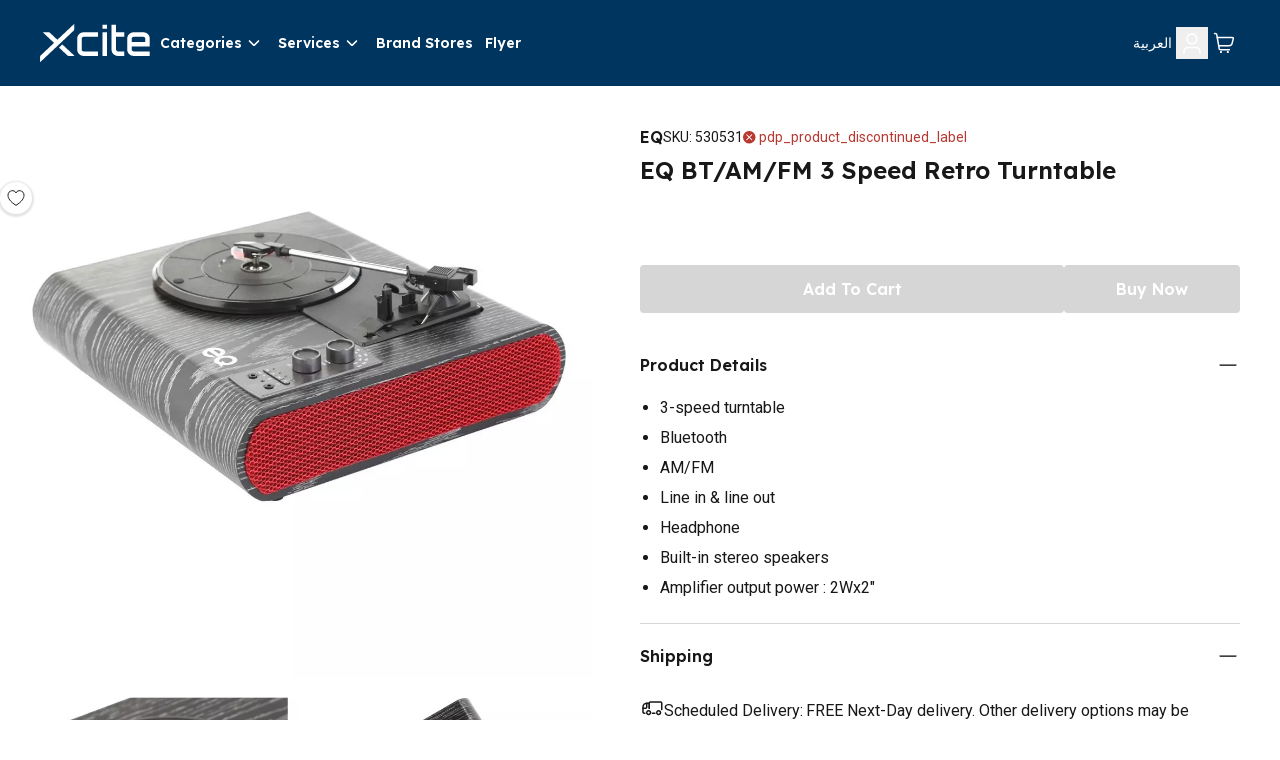

--- FILE ---
content_type: text/html; charset=utf-8
request_url: https://www.xcite.com/eq-bt-am-fm-3-speed-retro-turntable/p
body_size: 41699
content:
<!DOCTYPE html><html lang="en-KW" dir="ltr"><head><meta charSet="UTF-8"/><meta name="viewport" content="width=device-width, initial-scale=1.0"/><meta http-equiv="X-UA-Compatible" content="ie=edge"/><meta name="p:domain_verify" content="540cd615c8bed8c7c3b527f7796cdd2c"/><meta name="robots" content="index, follow"/><link rel="alternate" hrefLang="ar-KW" href="https://www.xcite.com/ar-KW/eq-bt-am-fm-3-speed-retro-turntable/p"/><link rel="alternate" hrefLang="en-KW" href="https://www.xcite.com/eq-bt-am-fm-3-speed-retro-turntable/p"/><link rel="alternate" hrefLang="x-default" href="https://www.xcite.com/eq-bt-am-fm-3-speed-retro-turntable/p"/><link rel="canonical" href="https://www.xcite.com/eq-bt-am-fm-3-speed-retro-turntable/p"/><title>EQ BT/AM/FM 3 Speed Retro Turntable prices | shop online - xcite</title><meta name="description" content="buy EQ BT/AM/FM 3 Speed Retro Turntable at the best prices in kuwait. shop online and get new EQ BT/AM/FM 3 Speed Retro Turntable with free shipping from xcite"/><script type="application/ld+json">{
              "@context": "https://schema.org/",
              "@type": "ElectronicsStore",
              "brand": {
                "@type": "Thing",
                "name": "Xcite"
              },
              "name": "Xcite | Online Shopping in Kuwait | Alghanim Electronics",
              "legalName": "Xcite General Trading Co. SPC",
              "description": "Shop online at x-cite for the best deals in Kuwait. Buy your mobiles, mobile accessories, computers, kitchen appliances and more from the comfort of your home.",
              "url": "https://www.xcite.com",
              "contactPoint": {
                "@type": "ContactPoint",
                "email":"Xsupport@xcite.com",
                "telephone": "1803535",
                "contactType": "Customer Support"
              },
              "openingHours": "Mo,Tu,We,Th,Fr,Sa,Su 09:00-22:00",
              "logo": "https://www.xcite.com/assets/icons/xcite-logo.png",
              "image": "https://www.xcite.com/assets/icons/xcite-logo.png",
              "sameAs": ["https://twitter.com/xcitealghanim", "https://www.facebook.com/XcitebyAlghanim", "https://instagram.com/xcitealghanim", "https://www.snapchat.com/@xcitealghanim", "https://www.tiktok.com/@xcitealghanim", "https://www.youtube.com/user/Xcitealghanim"],
              "address": {"@type": "PostalAddress", "streetAddress": "Al-Shuhada Street", "addressLocality": "Sharq", "addressRegion": "Kuwait", "postalCode": "13001"}

            }</script><link rel="preload" as="image" imageSrcSet="https://cdn.media.amplience.net/i/xcite/530531-01?img404=default&amp;w=1080&amp;qlt=75&amp;fmt=auto 1x, https://cdn.media.amplience.net/i/xcite/530531-01?img404=default&amp;w=2048&amp;qlt=75&amp;fmt=auto 2x"/><link rel="preload" as="image" imageSrcSet="https://cdn.media.amplience.net/i/xcite/530531-02?img404=default&amp;w=1080&amp;qlt=75&amp;fmt=auto 1x, https://cdn.media.amplience.net/i/xcite/530531-02?img404=default&amp;w=2048&amp;qlt=75&amp;fmt=auto 2x"/><link rel="preload" as="image" imageSrcSet="https://cdn.media.amplience.net/i/xcite/530531-03?img404=default&amp;w=1080&amp;qlt=75&amp;fmt=auto 1x, https://cdn.media.amplience.net/i/xcite/530531-03?img404=default&amp;w=2048&amp;qlt=75&amp;fmt=auto 2x"/><link rel="preload" as="image" imageSrcSet="https://cdn.media.amplience.net/i/xcite/530531-04?img404=default&amp;w=1080&amp;qlt=75&amp;fmt=auto 1x, https://cdn.media.amplience.net/i/xcite/530531-04?img404=default&amp;w=2048&amp;qlt=75&amp;fmt=auto 2x"/><link rel="preload" as="image" imageSrcSet="https://cdn.media.amplience.net/i/xcite/530531-05?img404=default&amp;w=1080&amp;qlt=75&amp;fmt=auto 1x, https://cdn.media.amplience.net/i/xcite/530531-05?img404=default&amp;w=2048&amp;qlt=75&amp;fmt=auto 2x"/><meta name="next-head-count" content="17"/><link rel="preconnect" href="https://fonts.googleapis.com"/><link rel="preconnect" href="https://fonts.gstatic.com" crossorigin="anonymous"/><link rel="stylesheet" media="print" data-href="https://fonts.googleapis.com/css2?family=Lexend:wght@300;600&amp;family=Roboto:wght@400;700&amp;family=Tajawal:wght@300;500;700&amp;display=swap"/><noscript><link rel="stylesheet" data-href="https://fonts.googleapis.com/css2?family=Lexend:wght@300;600&amp;family=Roboto:wght@400;700&amp;family=Tajawal:wght@300;500;700&amp;display=swap"/></noscript><link rel="prefetch" href="https://cdn.jsdelivr.net/npm/instantsearch.css@7.3.1/themes/reset-min.css" as="style" integrity="sha256-t2ATOGCtAIZNnzER679jwcFcKYfLlw01gli6F6oszk8=" crossorigin="anonymous"/><link rel="preconnect" href="https://fonts.gstatic.com" crossorigin /><link rel="preload" href="/_next/static/css/ce534c54efc7d2e0.css" as="style"/><link rel="stylesheet" href="/_next/static/css/ce534c54efc7d2e0.css" data-n-g=""/><link rel="preload" href="/_next/static/css/49c97e5d6e97c892.css" as="style"/><link rel="stylesheet" href="/_next/static/css/49c97e5d6e97c892.css" data-n-p=""/><link rel="preload" href="/_next/static/css/ac77ecbbb28e9148.css" as="style"/><link rel="stylesheet" href="/_next/static/css/ac77ecbbb28e9148.css" data-n-p=""/><noscript data-n-css=""></noscript><script defer="" nomodule="" src="/_next/static/chunks/polyfills-42372ed130431b0a.js"></script><script src="https://ajax.googleapis.com/ajax/libs/jquery/3.6.0/jquery.min.js" defer="" data-nscript="beforeInteractive"></script><script src="/_next/static/chunks/webpack-8dd09aa3eca154e6.js" defer=""></script><script src="/_next/static/chunks/framework-e952fed463eb8e34.js" defer=""></script><script src="/_next/static/chunks/main-e84b8557ee6d5656.js" defer=""></script><script src="/_next/static/chunks/pages/_app-49dfd59aaae300e8.js" defer=""></script><script src="/_next/static/chunks/7d0bf13e-19dab5a1dd871f79.js" defer=""></script><script src="/_next/static/chunks/5c0b189e-88a4c9ffb3caa532.js" defer=""></script><script src="/_next/static/chunks/664-d98bd69cb3aa1387.js" defer=""></script><script src="/_next/static/chunks/134-af6b134b41521bc8.js" defer=""></script><script src="/_next/static/chunks/407-a917e958c5dec60b.js" defer=""></script><script src="/_next/static/chunks/114-86535a61d272cbfd.js" defer=""></script><script src="/_next/static/chunks/pages/product/%5B%5B...slug%5D%5D-df68742419a20511.js" defer=""></script><script src="/_next/static/z03tTFDO3nhWSkMHAeICc/_buildManifest.js" defer=""></script><script src="/_next/static/z03tTFDO3nhWSkMHAeICc/_ssgManifest.js" defer=""></script><style data-href="https://fonts.googleapis.com/css2?family=Lexend:wght@300;600&family=Roboto:wght@400;700&family=Tajawal:wght@300;500;700&display=swap">@font-face{font-family:'Lexend';font-style:normal;font-weight:300;font-display:swap;src:url(https://fonts.gstatic.com/l/font?kit=wlptgwvFAVdoq2_F94zlCfv0bz1WC2UW_LM&skey=77476a9438b362c8&v=v26) format('woff')}@font-face{font-family:'Lexend';font-style:normal;font-weight:600;font-display:swap;src:url(https://fonts.gstatic.com/l/font?kit=wlptgwvFAVdoq2_F94zlCfv0bz1WC-UR_LM&skey=77476a9438b362c8&v=v26) format('woff')}@font-face{font-family:'Roboto';font-style:normal;font-weight:400;font-stretch:normal;font-display:swap;src:url(https://fonts.gstatic.com/l/font?kit=KFOMCnqEu92Fr1ME7kSn66aGLdTylUAMQXC89YmC2DPNWubEbWmQ&skey=a0a0114a1dcab3ac&v=v50) format('woff')}@font-face{font-family:'Roboto';font-style:normal;font-weight:700;font-stretch:normal;font-display:swap;src:url(https://fonts.gstatic.com/l/font?kit=KFOMCnqEu92Fr1ME7kSn66aGLdTylUAMQXC89YmC2DPNWuYjammQ&skey=a0a0114a1dcab3ac&v=v50) format('woff')}@font-face{font-family:'Tajawal';font-style:normal;font-weight:300;font-display:swap;src:url(https://fonts.gstatic.com/l/font?kit=Iurf6YBj_oCad4k1l5qjLrU&skey=903211da6d95d408&v=v12) format('woff')}@font-face{font-family:'Tajawal';font-style:normal;font-weight:500;font-display:swap;src:url(https://fonts.gstatic.com/l/font?kit=Iurf6YBj_oCad4k1l8KiLrU&skey=5ed604fea35b581d&v=v12) format('woff')}@font-face{font-family:'Tajawal';font-style:normal;font-weight:700;font-display:swap;src:url(https://fonts.gstatic.com/l/font?kit=Iurf6YBj_oCad4k1l4qkLrU&skey=ac892a66ca3d9b4d&v=v12) format('woff')}@font-face{font-family:'Lexend';font-style:normal;font-weight:300;font-display:swap;src:url(https://fonts.gstatic.com/s/lexend/v26/wlpwgwvFAVdoq2_v9KQU82RHaBBX.woff2) format('woff2');unicode-range:U+0102-0103,U+0110-0111,U+0128-0129,U+0168-0169,U+01A0-01A1,U+01AF-01B0,U+0300-0301,U+0303-0304,U+0308-0309,U+0323,U+0329,U+1EA0-1EF9,U+20AB}@font-face{font-family:'Lexend';font-style:normal;font-weight:300;font-display:swap;src:url(https://fonts.gstatic.com/s/lexend/v26/wlpwgwvFAVdoq2_v9aQU82RHaBBX.woff2) format('woff2');unicode-range:U+0100-02BA,U+02BD-02C5,U+02C7-02CC,U+02CE-02D7,U+02DD-02FF,U+0304,U+0308,U+0329,U+1D00-1DBF,U+1E00-1E9F,U+1EF2-1EFF,U+2020,U+20A0-20AB,U+20AD-20C0,U+2113,U+2C60-2C7F,U+A720-A7FF}@font-face{font-family:'Lexend';font-style:normal;font-weight:300;font-display:swap;src:url(https://fonts.gstatic.com/s/lexend/v26/wlpwgwvFAVdoq2_v-6QU82RHaA.woff2) format('woff2');unicode-range:U+0000-00FF,U+0131,U+0152-0153,U+02BB-02BC,U+02C6,U+02DA,U+02DC,U+0304,U+0308,U+0329,U+2000-206F,U+20AC,U+2122,U+2191,U+2193,U+2212,U+2215,U+FEFF,U+FFFD}@font-face{font-family:'Lexend';font-style:normal;font-weight:600;font-display:swap;src:url(https://fonts.gstatic.com/s/lexend/v26/wlpwgwvFAVdoq2_v9KQU82RHaBBX.woff2) format('woff2');unicode-range:U+0102-0103,U+0110-0111,U+0128-0129,U+0168-0169,U+01A0-01A1,U+01AF-01B0,U+0300-0301,U+0303-0304,U+0308-0309,U+0323,U+0329,U+1EA0-1EF9,U+20AB}@font-face{font-family:'Lexend';font-style:normal;font-weight:600;font-display:swap;src:url(https://fonts.gstatic.com/s/lexend/v26/wlpwgwvFAVdoq2_v9aQU82RHaBBX.woff2) format('woff2');unicode-range:U+0100-02BA,U+02BD-02C5,U+02C7-02CC,U+02CE-02D7,U+02DD-02FF,U+0304,U+0308,U+0329,U+1D00-1DBF,U+1E00-1E9F,U+1EF2-1EFF,U+2020,U+20A0-20AB,U+20AD-20C0,U+2113,U+2C60-2C7F,U+A720-A7FF}@font-face{font-family:'Lexend';font-style:normal;font-weight:600;font-display:swap;src:url(https://fonts.gstatic.com/s/lexend/v26/wlpwgwvFAVdoq2_v-6QU82RHaA.woff2) format('woff2');unicode-range:U+0000-00FF,U+0131,U+0152-0153,U+02BB-02BC,U+02C6,U+02DA,U+02DC,U+0304,U+0308,U+0329,U+2000-206F,U+20AC,U+2122,U+2191,U+2193,U+2212,U+2215,U+FEFF,U+FFFD}@font-face{font-family:'Roboto';font-style:normal;font-weight:400;font-stretch:100%;font-display:swap;src:url(https://fonts.gstatic.com/s/roboto/v50/KFO7CnqEu92Fr1ME7kSn66aGLdTylUAMa3GUBHMdazTgWw.woff2) format('woff2');unicode-range:U+0460-052F,U+1C80-1C8A,U+20B4,U+2DE0-2DFF,U+A640-A69F,U+FE2E-FE2F}@font-face{font-family:'Roboto';font-style:normal;font-weight:400;font-stretch:100%;font-display:swap;src:url(https://fonts.gstatic.com/s/roboto/v50/KFO7CnqEu92Fr1ME7kSn66aGLdTylUAMa3iUBHMdazTgWw.woff2) format('woff2');unicode-range:U+0301,U+0400-045F,U+0490-0491,U+04B0-04B1,U+2116}@font-face{font-family:'Roboto';font-style:normal;font-weight:400;font-stretch:100%;font-display:swap;src:url(https://fonts.gstatic.com/s/roboto/v50/KFO7CnqEu92Fr1ME7kSn66aGLdTylUAMa3CUBHMdazTgWw.woff2) format('woff2');unicode-range:U+1F00-1FFF}@font-face{font-family:'Roboto';font-style:normal;font-weight:400;font-stretch:100%;font-display:swap;src:url(https://fonts.gstatic.com/s/roboto/v50/KFO7CnqEu92Fr1ME7kSn66aGLdTylUAMa3-UBHMdazTgWw.woff2) format('woff2');unicode-range:U+0370-0377,U+037A-037F,U+0384-038A,U+038C,U+038E-03A1,U+03A3-03FF}@font-face{font-family:'Roboto';font-style:normal;font-weight:400;font-stretch:100%;font-display:swap;src:url(https://fonts.gstatic.com/s/roboto/v50/KFO7CnqEu92Fr1ME7kSn66aGLdTylUAMawCUBHMdazTgWw.woff2) format('woff2');unicode-range:U+0302-0303,U+0305,U+0307-0308,U+0310,U+0312,U+0315,U+031A,U+0326-0327,U+032C,U+032F-0330,U+0332-0333,U+0338,U+033A,U+0346,U+034D,U+0391-03A1,U+03A3-03A9,U+03B1-03C9,U+03D1,U+03D5-03D6,U+03F0-03F1,U+03F4-03F5,U+2016-2017,U+2034-2038,U+203C,U+2040,U+2043,U+2047,U+2050,U+2057,U+205F,U+2070-2071,U+2074-208E,U+2090-209C,U+20D0-20DC,U+20E1,U+20E5-20EF,U+2100-2112,U+2114-2115,U+2117-2121,U+2123-214F,U+2190,U+2192,U+2194-21AE,U+21B0-21E5,U+21F1-21F2,U+21F4-2211,U+2213-2214,U+2216-22FF,U+2308-230B,U+2310,U+2319,U+231C-2321,U+2336-237A,U+237C,U+2395,U+239B-23B7,U+23D0,U+23DC-23E1,U+2474-2475,U+25AF,U+25B3,U+25B7,U+25BD,U+25C1,U+25CA,U+25CC,U+25FB,U+266D-266F,U+27C0-27FF,U+2900-2AFF,U+2B0E-2B11,U+2B30-2B4C,U+2BFE,U+3030,U+FF5B,U+FF5D,U+1D400-1D7FF,U+1EE00-1EEFF}@font-face{font-family:'Roboto';font-style:normal;font-weight:400;font-stretch:100%;font-display:swap;src:url(https://fonts.gstatic.com/s/roboto/v50/KFO7CnqEu92Fr1ME7kSn66aGLdTylUAMaxKUBHMdazTgWw.woff2) format('woff2');unicode-range:U+0001-000C,U+000E-001F,U+007F-009F,U+20DD-20E0,U+20E2-20E4,U+2150-218F,U+2190,U+2192,U+2194-2199,U+21AF,U+21E6-21F0,U+21F3,U+2218-2219,U+2299,U+22C4-22C6,U+2300-243F,U+2440-244A,U+2460-24FF,U+25A0-27BF,U+2800-28FF,U+2921-2922,U+2981,U+29BF,U+29EB,U+2B00-2BFF,U+4DC0-4DFF,U+FFF9-FFFB,U+10140-1018E,U+10190-1019C,U+101A0,U+101D0-101FD,U+102E0-102FB,U+10E60-10E7E,U+1D2C0-1D2D3,U+1D2E0-1D37F,U+1F000-1F0FF,U+1F100-1F1AD,U+1F1E6-1F1FF,U+1F30D-1F30F,U+1F315,U+1F31C,U+1F31E,U+1F320-1F32C,U+1F336,U+1F378,U+1F37D,U+1F382,U+1F393-1F39F,U+1F3A7-1F3A8,U+1F3AC-1F3AF,U+1F3C2,U+1F3C4-1F3C6,U+1F3CA-1F3CE,U+1F3D4-1F3E0,U+1F3ED,U+1F3F1-1F3F3,U+1F3F5-1F3F7,U+1F408,U+1F415,U+1F41F,U+1F426,U+1F43F,U+1F441-1F442,U+1F444,U+1F446-1F449,U+1F44C-1F44E,U+1F453,U+1F46A,U+1F47D,U+1F4A3,U+1F4B0,U+1F4B3,U+1F4B9,U+1F4BB,U+1F4BF,U+1F4C8-1F4CB,U+1F4D6,U+1F4DA,U+1F4DF,U+1F4E3-1F4E6,U+1F4EA-1F4ED,U+1F4F7,U+1F4F9-1F4FB,U+1F4FD-1F4FE,U+1F503,U+1F507-1F50B,U+1F50D,U+1F512-1F513,U+1F53E-1F54A,U+1F54F-1F5FA,U+1F610,U+1F650-1F67F,U+1F687,U+1F68D,U+1F691,U+1F694,U+1F698,U+1F6AD,U+1F6B2,U+1F6B9-1F6BA,U+1F6BC,U+1F6C6-1F6CF,U+1F6D3-1F6D7,U+1F6E0-1F6EA,U+1F6F0-1F6F3,U+1F6F7-1F6FC,U+1F700-1F7FF,U+1F800-1F80B,U+1F810-1F847,U+1F850-1F859,U+1F860-1F887,U+1F890-1F8AD,U+1F8B0-1F8BB,U+1F8C0-1F8C1,U+1F900-1F90B,U+1F93B,U+1F946,U+1F984,U+1F996,U+1F9E9,U+1FA00-1FA6F,U+1FA70-1FA7C,U+1FA80-1FA89,U+1FA8F-1FAC6,U+1FACE-1FADC,U+1FADF-1FAE9,U+1FAF0-1FAF8,U+1FB00-1FBFF}@font-face{font-family:'Roboto';font-style:normal;font-weight:400;font-stretch:100%;font-display:swap;src:url(https://fonts.gstatic.com/s/roboto/v50/KFO7CnqEu92Fr1ME7kSn66aGLdTylUAMa3OUBHMdazTgWw.woff2) format('woff2');unicode-range:U+0102-0103,U+0110-0111,U+0128-0129,U+0168-0169,U+01A0-01A1,U+01AF-01B0,U+0300-0301,U+0303-0304,U+0308-0309,U+0323,U+0329,U+1EA0-1EF9,U+20AB}@font-face{font-family:'Roboto';font-style:normal;font-weight:400;font-stretch:100%;font-display:swap;src:url(https://fonts.gstatic.com/s/roboto/v50/KFO7CnqEu92Fr1ME7kSn66aGLdTylUAMa3KUBHMdazTgWw.woff2) format('woff2');unicode-range:U+0100-02BA,U+02BD-02C5,U+02C7-02CC,U+02CE-02D7,U+02DD-02FF,U+0304,U+0308,U+0329,U+1D00-1DBF,U+1E00-1E9F,U+1EF2-1EFF,U+2020,U+20A0-20AB,U+20AD-20C0,U+2113,U+2C60-2C7F,U+A720-A7FF}@font-face{font-family:'Roboto';font-style:normal;font-weight:400;font-stretch:100%;font-display:swap;src:url(https://fonts.gstatic.com/s/roboto/v50/KFO7CnqEu92Fr1ME7kSn66aGLdTylUAMa3yUBHMdazQ.woff2) format('woff2');unicode-range:U+0000-00FF,U+0131,U+0152-0153,U+02BB-02BC,U+02C6,U+02DA,U+02DC,U+0304,U+0308,U+0329,U+2000-206F,U+20AC,U+2122,U+2191,U+2193,U+2212,U+2215,U+FEFF,U+FFFD}@font-face{font-family:'Roboto';font-style:normal;font-weight:700;font-stretch:100%;font-display:swap;src:url(https://fonts.gstatic.com/s/roboto/v50/KFO7CnqEu92Fr1ME7kSn66aGLdTylUAMa3GUBHMdazTgWw.woff2) format('woff2');unicode-range:U+0460-052F,U+1C80-1C8A,U+20B4,U+2DE0-2DFF,U+A640-A69F,U+FE2E-FE2F}@font-face{font-family:'Roboto';font-style:normal;font-weight:700;font-stretch:100%;font-display:swap;src:url(https://fonts.gstatic.com/s/roboto/v50/KFO7CnqEu92Fr1ME7kSn66aGLdTylUAMa3iUBHMdazTgWw.woff2) format('woff2');unicode-range:U+0301,U+0400-045F,U+0490-0491,U+04B0-04B1,U+2116}@font-face{font-family:'Roboto';font-style:normal;font-weight:700;font-stretch:100%;font-display:swap;src:url(https://fonts.gstatic.com/s/roboto/v50/KFO7CnqEu92Fr1ME7kSn66aGLdTylUAMa3CUBHMdazTgWw.woff2) format('woff2');unicode-range:U+1F00-1FFF}@font-face{font-family:'Roboto';font-style:normal;font-weight:700;font-stretch:100%;font-display:swap;src:url(https://fonts.gstatic.com/s/roboto/v50/KFO7CnqEu92Fr1ME7kSn66aGLdTylUAMa3-UBHMdazTgWw.woff2) format('woff2');unicode-range:U+0370-0377,U+037A-037F,U+0384-038A,U+038C,U+038E-03A1,U+03A3-03FF}@font-face{font-family:'Roboto';font-style:normal;font-weight:700;font-stretch:100%;font-display:swap;src:url(https://fonts.gstatic.com/s/roboto/v50/KFO7CnqEu92Fr1ME7kSn66aGLdTylUAMawCUBHMdazTgWw.woff2) format('woff2');unicode-range:U+0302-0303,U+0305,U+0307-0308,U+0310,U+0312,U+0315,U+031A,U+0326-0327,U+032C,U+032F-0330,U+0332-0333,U+0338,U+033A,U+0346,U+034D,U+0391-03A1,U+03A3-03A9,U+03B1-03C9,U+03D1,U+03D5-03D6,U+03F0-03F1,U+03F4-03F5,U+2016-2017,U+2034-2038,U+203C,U+2040,U+2043,U+2047,U+2050,U+2057,U+205F,U+2070-2071,U+2074-208E,U+2090-209C,U+20D0-20DC,U+20E1,U+20E5-20EF,U+2100-2112,U+2114-2115,U+2117-2121,U+2123-214F,U+2190,U+2192,U+2194-21AE,U+21B0-21E5,U+21F1-21F2,U+21F4-2211,U+2213-2214,U+2216-22FF,U+2308-230B,U+2310,U+2319,U+231C-2321,U+2336-237A,U+237C,U+2395,U+239B-23B7,U+23D0,U+23DC-23E1,U+2474-2475,U+25AF,U+25B3,U+25B7,U+25BD,U+25C1,U+25CA,U+25CC,U+25FB,U+266D-266F,U+27C0-27FF,U+2900-2AFF,U+2B0E-2B11,U+2B30-2B4C,U+2BFE,U+3030,U+FF5B,U+FF5D,U+1D400-1D7FF,U+1EE00-1EEFF}@font-face{font-family:'Roboto';font-style:normal;font-weight:700;font-stretch:100%;font-display:swap;src:url(https://fonts.gstatic.com/s/roboto/v50/KFO7CnqEu92Fr1ME7kSn66aGLdTylUAMaxKUBHMdazTgWw.woff2) format('woff2');unicode-range:U+0001-000C,U+000E-001F,U+007F-009F,U+20DD-20E0,U+20E2-20E4,U+2150-218F,U+2190,U+2192,U+2194-2199,U+21AF,U+21E6-21F0,U+21F3,U+2218-2219,U+2299,U+22C4-22C6,U+2300-243F,U+2440-244A,U+2460-24FF,U+25A0-27BF,U+2800-28FF,U+2921-2922,U+2981,U+29BF,U+29EB,U+2B00-2BFF,U+4DC0-4DFF,U+FFF9-FFFB,U+10140-1018E,U+10190-1019C,U+101A0,U+101D0-101FD,U+102E0-102FB,U+10E60-10E7E,U+1D2C0-1D2D3,U+1D2E0-1D37F,U+1F000-1F0FF,U+1F100-1F1AD,U+1F1E6-1F1FF,U+1F30D-1F30F,U+1F315,U+1F31C,U+1F31E,U+1F320-1F32C,U+1F336,U+1F378,U+1F37D,U+1F382,U+1F393-1F39F,U+1F3A7-1F3A8,U+1F3AC-1F3AF,U+1F3C2,U+1F3C4-1F3C6,U+1F3CA-1F3CE,U+1F3D4-1F3E0,U+1F3ED,U+1F3F1-1F3F3,U+1F3F5-1F3F7,U+1F408,U+1F415,U+1F41F,U+1F426,U+1F43F,U+1F441-1F442,U+1F444,U+1F446-1F449,U+1F44C-1F44E,U+1F453,U+1F46A,U+1F47D,U+1F4A3,U+1F4B0,U+1F4B3,U+1F4B9,U+1F4BB,U+1F4BF,U+1F4C8-1F4CB,U+1F4D6,U+1F4DA,U+1F4DF,U+1F4E3-1F4E6,U+1F4EA-1F4ED,U+1F4F7,U+1F4F9-1F4FB,U+1F4FD-1F4FE,U+1F503,U+1F507-1F50B,U+1F50D,U+1F512-1F513,U+1F53E-1F54A,U+1F54F-1F5FA,U+1F610,U+1F650-1F67F,U+1F687,U+1F68D,U+1F691,U+1F694,U+1F698,U+1F6AD,U+1F6B2,U+1F6B9-1F6BA,U+1F6BC,U+1F6C6-1F6CF,U+1F6D3-1F6D7,U+1F6E0-1F6EA,U+1F6F0-1F6F3,U+1F6F7-1F6FC,U+1F700-1F7FF,U+1F800-1F80B,U+1F810-1F847,U+1F850-1F859,U+1F860-1F887,U+1F890-1F8AD,U+1F8B0-1F8BB,U+1F8C0-1F8C1,U+1F900-1F90B,U+1F93B,U+1F946,U+1F984,U+1F996,U+1F9E9,U+1FA00-1FA6F,U+1FA70-1FA7C,U+1FA80-1FA89,U+1FA8F-1FAC6,U+1FACE-1FADC,U+1FADF-1FAE9,U+1FAF0-1FAF8,U+1FB00-1FBFF}@font-face{font-family:'Roboto';font-style:normal;font-weight:700;font-stretch:100%;font-display:swap;src:url(https://fonts.gstatic.com/s/roboto/v50/KFO7CnqEu92Fr1ME7kSn66aGLdTylUAMa3OUBHMdazTgWw.woff2) format('woff2');unicode-range:U+0102-0103,U+0110-0111,U+0128-0129,U+0168-0169,U+01A0-01A1,U+01AF-01B0,U+0300-0301,U+0303-0304,U+0308-0309,U+0323,U+0329,U+1EA0-1EF9,U+20AB}@font-face{font-family:'Roboto';font-style:normal;font-weight:700;font-stretch:100%;font-display:swap;src:url(https://fonts.gstatic.com/s/roboto/v50/KFO7CnqEu92Fr1ME7kSn66aGLdTylUAMa3KUBHMdazTgWw.woff2) format('woff2');unicode-range:U+0100-02BA,U+02BD-02C5,U+02C7-02CC,U+02CE-02D7,U+02DD-02FF,U+0304,U+0308,U+0329,U+1D00-1DBF,U+1E00-1E9F,U+1EF2-1EFF,U+2020,U+20A0-20AB,U+20AD-20C0,U+2113,U+2C60-2C7F,U+A720-A7FF}@font-face{font-family:'Roboto';font-style:normal;font-weight:700;font-stretch:100%;font-display:swap;src:url(https://fonts.gstatic.com/s/roboto/v50/KFO7CnqEu92Fr1ME7kSn66aGLdTylUAMa3yUBHMdazQ.woff2) format('woff2');unicode-range:U+0000-00FF,U+0131,U+0152-0153,U+02BB-02BC,U+02C6,U+02DA,U+02DC,U+0304,U+0308,U+0329,U+2000-206F,U+20AC,U+2122,U+2191,U+2193,U+2212,U+2215,U+FEFF,U+FFFD}@font-face{font-family:'Tajawal';font-style:normal;font-weight:300;font-display:swap;src:url(https://fonts.gstatic.com/s/tajawal/v12/Iurf6YBj_oCad4k1l5qjHrRpiZtK6GwN9w.woff2) format('woff2');unicode-range:U+0600-06FF,U+0750-077F,U+0870-088E,U+0890-0891,U+0897-08E1,U+08E3-08FF,U+200C-200E,U+2010-2011,U+204F,U+2E41,U+FB50-FDFF,U+FE70-FE74,U+FE76-FEFC,U+102E0-102FB,U+10E60-10E7E,U+10EC2-10EC4,U+10EFC-10EFF,U+1EE00-1EE03,U+1EE05-1EE1F,U+1EE21-1EE22,U+1EE24,U+1EE27,U+1EE29-1EE32,U+1EE34-1EE37,U+1EE39,U+1EE3B,U+1EE42,U+1EE47,U+1EE49,U+1EE4B,U+1EE4D-1EE4F,U+1EE51-1EE52,U+1EE54,U+1EE57,U+1EE59,U+1EE5B,U+1EE5D,U+1EE5F,U+1EE61-1EE62,U+1EE64,U+1EE67-1EE6A,U+1EE6C-1EE72,U+1EE74-1EE77,U+1EE79-1EE7C,U+1EE7E,U+1EE80-1EE89,U+1EE8B-1EE9B,U+1EEA1-1EEA3,U+1EEA5-1EEA9,U+1EEAB-1EEBB,U+1EEF0-1EEF1}@font-face{font-family:'Tajawal';font-style:normal;font-weight:300;font-display:swap;src:url(https://fonts.gstatic.com/s/tajawal/v12/Iurf6YBj_oCad4k1l5qjHrFpiZtK6Gw.woff2) format('woff2');unicode-range:U+0000-00FF,U+0131,U+0152-0153,U+02BB-02BC,U+02C6,U+02DA,U+02DC,U+0304,U+0308,U+0329,U+2000-206F,U+20AC,U+2122,U+2191,U+2193,U+2212,U+2215,U+FEFF,U+FFFD}@font-face{font-family:'Tajawal';font-style:normal;font-weight:500;font-display:swap;src:url(https://fonts.gstatic.com/s/tajawal/v12/Iurf6YBj_oCad4k1l8KiHrRpiZtK6GwN9w.woff2) format('woff2');unicode-range:U+0600-06FF,U+0750-077F,U+0870-088E,U+0890-0891,U+0897-08E1,U+08E3-08FF,U+200C-200E,U+2010-2011,U+204F,U+2E41,U+FB50-FDFF,U+FE70-FE74,U+FE76-FEFC,U+102E0-102FB,U+10E60-10E7E,U+10EC2-10EC4,U+10EFC-10EFF,U+1EE00-1EE03,U+1EE05-1EE1F,U+1EE21-1EE22,U+1EE24,U+1EE27,U+1EE29-1EE32,U+1EE34-1EE37,U+1EE39,U+1EE3B,U+1EE42,U+1EE47,U+1EE49,U+1EE4B,U+1EE4D-1EE4F,U+1EE51-1EE52,U+1EE54,U+1EE57,U+1EE59,U+1EE5B,U+1EE5D,U+1EE5F,U+1EE61-1EE62,U+1EE64,U+1EE67-1EE6A,U+1EE6C-1EE72,U+1EE74-1EE77,U+1EE79-1EE7C,U+1EE7E,U+1EE80-1EE89,U+1EE8B-1EE9B,U+1EEA1-1EEA3,U+1EEA5-1EEA9,U+1EEAB-1EEBB,U+1EEF0-1EEF1}@font-face{font-family:'Tajawal';font-style:normal;font-weight:500;font-display:swap;src:url(https://fonts.gstatic.com/s/tajawal/v12/Iurf6YBj_oCad4k1l8KiHrFpiZtK6Gw.woff2) format('woff2');unicode-range:U+0000-00FF,U+0131,U+0152-0153,U+02BB-02BC,U+02C6,U+02DA,U+02DC,U+0304,U+0308,U+0329,U+2000-206F,U+20AC,U+2122,U+2191,U+2193,U+2212,U+2215,U+FEFF,U+FFFD}@font-face{font-family:'Tajawal';font-style:normal;font-weight:700;font-display:swap;src:url(https://fonts.gstatic.com/s/tajawal/v12/Iurf6YBj_oCad4k1l4qkHrRpiZtK6GwN9w.woff2) format('woff2');unicode-range:U+0600-06FF,U+0750-077F,U+0870-088E,U+0890-0891,U+0897-08E1,U+08E3-08FF,U+200C-200E,U+2010-2011,U+204F,U+2E41,U+FB50-FDFF,U+FE70-FE74,U+FE76-FEFC,U+102E0-102FB,U+10E60-10E7E,U+10EC2-10EC4,U+10EFC-10EFF,U+1EE00-1EE03,U+1EE05-1EE1F,U+1EE21-1EE22,U+1EE24,U+1EE27,U+1EE29-1EE32,U+1EE34-1EE37,U+1EE39,U+1EE3B,U+1EE42,U+1EE47,U+1EE49,U+1EE4B,U+1EE4D-1EE4F,U+1EE51-1EE52,U+1EE54,U+1EE57,U+1EE59,U+1EE5B,U+1EE5D,U+1EE5F,U+1EE61-1EE62,U+1EE64,U+1EE67-1EE6A,U+1EE6C-1EE72,U+1EE74-1EE77,U+1EE79-1EE7C,U+1EE7E,U+1EE80-1EE89,U+1EE8B-1EE9B,U+1EEA1-1EEA3,U+1EEA5-1EEA9,U+1EEAB-1EEBB,U+1EEF0-1EEF1}@font-face{font-family:'Tajawal';font-style:normal;font-weight:700;font-display:swap;src:url(https://fonts.gstatic.com/s/tajawal/v12/Iurf6YBj_oCad4k1l4qkHrFpiZtK6Gw.woff2) format('woff2');unicode-range:U+0000-00FF,U+0131,U+0152-0153,U+02BB-02BC,U+02C6,U+02DA,U+02DC,U+0304,U+0308,U+0329,U+2000-206F,U+20AC,U+2122,U+2191,U+2193,U+2212,U+2215,U+FEFF,U+FFFD}</style></head><body><noscript><iframe src="https://www.googletagmanager.com/ns.html?id=GTM-KGNTST" height="0" width="0" style="display:none;visibility:hidden"></iframe></noscript><div id="__next"><header class="Header_headerWrapper__uF9Fn " data-cs-capture="true"><div class="Header_header__lQLoK"><div class="w-9 sp:w-28 flex-none z-50 Header_headerLogo__BQ_pI"><a href="/"><img src="/assets/icons/logo.svg" alt="Xcite Logo" width="1178" height="402" loading="eager" decoding="async"/></a></div><button class="Header_headerMenu__XyeaB"><svg width="24" height="24" viewBox="0 0 24 24" fill="current" xmlns="http://www.w3.org/2000/svg" class="w-6 h-6" stroke="white"><path d="M3 17.5391H21.75" stroke="white" stroke-width="1.5" stroke-linecap="round" stroke-linejoin="round"></path><path d="M3 11.7695H21.75" stroke="white" stroke-width="1.5" stroke-linecap="round" stroke-linejoin="round"></path><path d="M3 6H21.75" stroke="white" stroke-width="1.5" stroke-linecap="round" stroke-linejoin="round"></path></svg></button><div class="hidden Header_navigationWrapper__PmYYV"><div class="sm:hidden text-black mb-5 flex justify-end"><a href="/ar-KW/eq-bt-am-fm-3-speed-retro-turntable/p" class="block typography-small cursor-pointer p-1 z-50 border-[1px] border-primary-900 rounded text-primary-900 inline-block px-3 py-2 text-3xl">العربية</a></div><div><div class="Header_navigationLink__yUNWB Header_navigationLinkWithChildren__Mc29j false hidden sp:block">Categories<svg width="100%" height="100%" viewBox="0 0 24 24" fill="none" xmlns="http://www.w3.org/2000/svg" class="text-white w-6 h-6 stroke-current hidden sp:block"><path d="M16.5 10L12.212 14.2876C12.1842 14.3155 12.1511 14.3376 12.1148 14.3527C12.0784 14.3677 12.0394 14.3755 12 14.3755C11.9606 14.3755 11.9216 14.3677 11.8852 14.3527C11.8489 14.3376 11.8158 14.3155 11.788 14.2876L7.5 10" stroke="current" stroke-width="1.5" stroke-linecap="round" stroke-linejoin="round"></path></svg></div><span class="Header_navigationLink__yUNWB false block sp:hidden">Categories</span><div class="Header_navigationFlyout__3RTIn sp:hidden"><div class="bg-white sp:px-10 sp:py-12 sp:min-w-[480px]"><ul class="mb-5"><li class="py-3 sp:px-5 cursor-pointer active:bg-primary-50 rounded bg-white"><div class="flex flex-row justify-between items-center"><h5>Computers &amp; Tablets</h5><svg width="100%" height="100%" fill="none" stroke="current" stroke-width="1.5" stroke-linecap="round" stroke-linejoin="round" xmlns="http://www.w3.org/2000/svg" class="text-black w-8 h-4 stroke-current ltr:rotate-180"><path d="M11.67 5 6.906 9.764a.333.333 0 0 0 0 .472L11.67 15"></path></svg></div></li><li class="py-3 sp:px-5 cursor-pointer active:bg-primary-50 rounded bg-white"><div class="flex flex-row justify-between items-center"><h5>Phones &amp; Personal Audio</h5><svg width="100%" height="100%" fill="none" stroke="current" stroke-width="1.5" stroke-linecap="round" stroke-linejoin="round" xmlns="http://www.w3.org/2000/svg" class="text-black w-8 h-4 stroke-current ltr:rotate-180"><path d="M11.67 5 6.906 9.764a.333.333 0 0 0 0 .472L11.67 15"></path></svg></div></li><li class="py-3 sp:px-5 cursor-pointer active:bg-primary-50 rounded bg-white"><div class="flex flex-row justify-between items-center"><h5>TVs, Home Theaters &amp; Projectors</h5><svg width="100%" height="100%" fill="none" stroke="current" stroke-width="1.5" stroke-linecap="round" stroke-linejoin="round" xmlns="http://www.w3.org/2000/svg" class="text-black w-8 h-4 stroke-current ltr:rotate-180"><path d="M11.67 5 6.906 9.764a.333.333 0 0 0 0 .472L11.67 15"></path></svg></div></li><li class="py-3 sp:px-5 cursor-pointer active:bg-primary-50 rounded bg-white"><div class="flex flex-row justify-between items-center"><h5>Gaming</h5><svg width="100%" height="100%" fill="none" stroke="current" stroke-width="1.5" stroke-linecap="round" stroke-linejoin="round" xmlns="http://www.w3.org/2000/svg" class="text-black w-8 h-4 stroke-current ltr:rotate-180"><path d="M11.67 5 6.906 9.764a.333.333 0 0 0 0 .472L11.67 15"></path></svg></div></li><li class="py-3 sp:px-5 cursor-pointer active:bg-primary-50 rounded bg-white"><div class="flex flex-row justify-between items-center"><h5>Digital Gift Cards</h5><svg width="100%" height="100%" fill="none" stroke="current" stroke-width="1.5" stroke-linecap="round" stroke-linejoin="round" xmlns="http://www.w3.org/2000/svg" class="text-black w-8 h-4 stroke-current ltr:rotate-180"><path d="M11.67 5 6.906 9.764a.333.333 0 0 0 0 .472L11.67 15"></path></svg></div></li><li class="py-3 sp:px-5 cursor-pointer active:bg-primary-50 rounded bg-white"><div class="flex flex-row justify-between items-center"><h5>Large Home Appliances</h5><svg width="100%" height="100%" fill="none" stroke="current" stroke-width="1.5" stroke-linecap="round" stroke-linejoin="round" xmlns="http://www.w3.org/2000/svg" class="text-black w-8 h-4 stroke-current ltr:rotate-180"><path d="M11.67 5 6.906 9.764a.333.333 0 0 0 0 .472L11.67 15"></path></svg></div></li><li class="py-3 sp:px-5 cursor-pointer active:bg-primary-50 rounded bg-white"><div class="flex flex-row justify-between items-center"><h5>Small Home Appliances</h5><svg width="100%" height="100%" fill="none" stroke="current" stroke-width="1.5" stroke-linecap="round" stroke-linejoin="round" xmlns="http://www.w3.org/2000/svg" class="text-black w-8 h-4 stroke-current ltr:rotate-180"><path d="M11.67 5 6.906 9.764a.333.333 0 0 0 0 .472L11.67 15"></path></svg></div></li><li class="py-3 sp:px-5 cursor-pointer active:bg-primary-50 rounded bg-white"><div class="flex flex-row justify-between items-center"><h5>Air Conditioning</h5><svg width="100%" height="100%" fill="none" stroke="current" stroke-width="1.5" stroke-linecap="round" stroke-linejoin="round" xmlns="http://www.w3.org/2000/svg" class="text-black w-8 h-4 stroke-current ltr:rotate-180"><path d="M11.67 5 6.906 9.764a.333.333 0 0 0 0 .472L11.67 15"></path></svg></div></li><li class="py-3 sp:px-5 cursor-pointer active:bg-primary-50 rounded bg-white"><div class="flex flex-row justify-between items-center"><h5>Cameras &amp; Drones</h5><svg width="100%" height="100%" fill="none" stroke="current" stroke-width="1.5" stroke-linecap="round" stroke-linejoin="round" xmlns="http://www.w3.org/2000/svg" class="text-black w-8 h-4 stroke-current ltr:rotate-180"><path d="M11.67 5 6.906 9.764a.333.333 0 0 0 0 .472L11.67 15"></path></svg></div></li><li class="py-3 sp:px-5 cursor-pointer active:bg-primary-50 rounded bg-white"><div class="flex flex-row justify-between items-center"><h5>Smart Home</h5><svg width="100%" height="100%" fill="none" stroke="current" stroke-width="1.5" stroke-linecap="round" stroke-linejoin="round" xmlns="http://www.w3.org/2000/svg" class="text-black w-8 h-4 stroke-current ltr:rotate-180"><path d="M11.67 5 6.906 9.764a.333.333 0 0 0 0 .472L11.67 15"></path></svg></div></li><li class="py-3 sp:px-5 cursor-pointer active:bg-primary-50 rounded bg-white"><div class="flex flex-row justify-between items-center"><h5>Health, Gym &amp; Personal Care</h5><svg width="100%" height="100%" fill="none" stroke="current" stroke-width="1.5" stroke-linecap="round" stroke-linejoin="round" xmlns="http://www.w3.org/2000/svg" class="text-black w-8 h-4 stroke-current ltr:rotate-180"><path d="M11.67 5 6.906 9.764a.333.333 0 0 0 0 .472L11.67 15"></path></svg></div></li><li class="py-3 sp:px-5 cursor-pointer active:bg-primary-50 rounded bg-white"><div class="flex flex-row justify-between items-center"><h5>Toys &amp; Kids Essentials</h5><svg width="100%" height="100%" fill="none" stroke="current" stroke-width="1.5" stroke-linecap="round" stroke-linejoin="round" xmlns="http://www.w3.org/2000/svg" class="text-black w-8 h-4 stroke-current ltr:rotate-180"><path d="M11.67 5 6.906 9.764a.333.333 0 0 0 0 .472L11.67 15"></path></svg></div></li><li class="py-3 sp:px-5 cursor-pointer active:bg-primary-50 rounded bg-white"><div class="flex flex-row justify-between items-center"><h5>Outdoor &amp; Travel</h5><svg width="100%" height="100%" fill="none" stroke="current" stroke-width="1.5" stroke-linecap="round" stroke-linejoin="round" xmlns="http://www.w3.org/2000/svg" class="text-black w-8 h-4 stroke-current ltr:rotate-180"><path d="M11.67 5 6.906 9.764a.333.333 0 0 0 0 .472L11.67 15"></path></svg></div></li><li class="py-3 sp:px-5 cursor-pointer active:bg-primary-50 rounded bg-white"><div class="flex flex-row justify-between items-center"><h5>Watches</h5><svg width="100%" height="100%" fill="none" stroke="current" stroke-width="1.5" stroke-linecap="round" stroke-linejoin="round" xmlns="http://www.w3.org/2000/svg" class="text-black w-8 h-4 stroke-current ltr:rotate-180"><path d="M11.67 5 6.906 9.764a.333.333 0 0 0 0 .472L11.67 15"></path></svg></div></li><li class="py-3 sp:px-5 cursor-pointer active:bg-primary-50 rounded bg-white"><div class="flex flex-row justify-between items-center"><h5>Perfumes</h5><svg width="100%" height="100%" fill="none" stroke="current" stroke-width="1.5" stroke-linecap="round" stroke-linejoin="round" xmlns="http://www.w3.org/2000/svg" class="text-black w-8 h-4 stroke-current ltr:rotate-180"><path d="M11.67 5 6.906 9.764a.333.333 0 0 0 0 .472L11.67 15"></path></svg></div></li></ul></div></div></div><div><div class="Header_navigationLink__yUNWB Header_navigationLinkWithChildren__Mc29j false hidden sp:block">Services<svg width="100%" height="100%" viewBox="0 0 24 24" fill="none" xmlns="http://www.w3.org/2000/svg" class="text-white w-6 h-6 stroke-current hidden sp:block"><path d="M16.5 10L12.212 14.2876C12.1842 14.3155 12.1511 14.3376 12.1148 14.3527C12.0784 14.3677 12.0394 14.3755 12 14.3755C11.9606 14.3755 11.9216 14.3677 11.8852 14.3527C11.8489 14.3376 11.8158 14.3155 11.788 14.2876L7.5 10" stroke="current" stroke-width="1.5" stroke-linecap="round" stroke-linejoin="round"></path></svg></div><span class="Header_navigationLink__yUNWB false block sp:hidden">Services</span><div class="Header_navigationFlyout__3RTIn sp:hidden"><div class="bg-white sp:px-10 sp:py-12 sp:min-w-[480px]"><ul class="mb-5"><li class="mb-5 last:mb-0"><a class="Header_navigationLinkSub__sJ7V5" href="https://www.xcite.com/exclusives">Only at Xcite</a></li><li class="mb-5 last:mb-0"><a class="Header_navigationLinkSub__sJ7V5" href="https://www.xcite.com/new-arrivals">New Arrivals</a></li><li class="mb-5 last:mb-0"><a href="#" class="Header_navigationLinkSub__sJ7V5">Our Stores</a></li><li class="mb-5 last:mb-0"><a class="Header_navigationLinkSub__sJ7V5" href="https://www.xcite.com/warranty">XCARE - Peace-of-mind protection</a></li><li class="mb-5 last:mb-0"><a class="Header_navigationLinkSub__sJ7V5" href="https://www.xcite.com/xservices">XSERVICES</a></li><li class="mb-5 last:mb-0"><a class="Header_navigationLinkSub__sJ7V5" href="https://www.xcite.com/easy-credit">Pay Monthly Installments</a></li><li class="mb-5 last:mb-0"><a class="Header_navigationLinkSub__sJ7V5" href="https://www.xcite.com/express-delivery">1 Hour Express Delivery</a></li><li class="mb-5 last:mb-0"><a class="Header_navigationLinkSub__sJ7V5" href="https://www.xcite.com/service-centers">Service Centers</a></li><li class="mb-5 last:mb-0"><a class="Header_navigationLinkSub__sJ7V5" href="https://www.xcite.com/b2b">B2B - Corporate Sales</a></li><li class="mb-5 last:mb-0"><a class="Header_navigationLinkSub__sJ7V5" href="https://www.xcite.com/trade-in-service">Trade-In</a></li><li class="mb-5 last:mb-0"><a class="Header_navigationLinkSub__sJ7V5" href="https://www.xcite.com/help-and-services">Help</a></li></ul></div></div></div><div><a class="Header_navigationLink__yUNWB hidden sp:block" href="https://www.xcite.com/brand-stores">Brand Stores</a><span class="Header_navigationLink__yUNWB mb-0 block sp:hidden">Brand Stores</span><a class="Header_navigationTextlink__zAfka block sp:hidden" href="https://www.xcite.com/brand-stores">Show all</a></div><div><a class="Header_navigationLink__yUNWB hidden sp:block" href="https://www.xcite.com/flyer">Flyer</a><span class="Header_navigationLink__yUNWB mb-0 block sp:hidden">Flyer</span><a class="Header_navigationTextlink__zAfka block sp:hidden" href="https://www.xcite.com/flyer">Show all</a></div></div><div class="w-full z-50 Header_headerSearch__RQldY"><div></div></div><nav class="flex gap-4 sm:gap-6 lg:gap-8 justify-end items-center Header_headerUserMenu___a88I"><div class="hidden sm:block"><a href="/ar-KW/eq-bt-am-fm-3-speed-retro-turntable/p" class="block typography-small cursor-pointer p-1 z-50 text-white">العربية</a></div><div class="relative z-50 "><button class="block self-end p-1"><svg width="100%" height="100%" viewBox="0 0 24 24" fill="none" xmlns="http://www.w3.org/2000/svg" stroke="white" stroke-width="1.5" stroke-linecap="round" stroke-linejoin="round" class="w-6 h-6"><path d="M7 7.922a4.922 4.922 0 1 0 9.844 0 4.922 4.922 0 0 0-9.844 0v0ZM20 21.753v-1.21a4 4 0 0 0-4-4H8a4 4 0 0 0-4 4v1.21"></path></svg></button></div><a class="block p-1 relative z-50" href="https://www.xcite.com/checkout/cart"><svg width="100%" height="100%" viewBox="0 0 24 24" fill="none" xmlns="http://www.w3.org/2000/svg" class="w-6 h-6" stroke="white"><path d="M17.3311 18.6714H8.47139C8.15497 18.6714 7.84874 18.5594 7.60699 18.3552C7.36524 18.1511 7.20356 17.8679 7.15061 17.556L4.79571 3.7141C4.74257 3.4023 4.58081 3.11936 4.33908 2.91538C4.09734 2.7114 3.79122 2.59954 3.47493 2.59961H2.59619" stroke="current" stroke-width="1.5" stroke-linecap="round" stroke-linejoin="round"></path><path d="M8.95915 21.3496C9.02539 21.3496 9.09013 21.33 9.1452 21.2932C9.20027 21.2564 9.2432 21.2041 9.26854 21.1429C9.29389 21.0817 9.30052 21.0144 9.2876 20.9494C9.27468 20.8844 9.24278 20.8248 9.19595 20.7779C9.14912 20.7311 9.08945 20.6992 9.02448 20.6863C8.95952 20.6734 8.89219 20.68 8.831 20.7053C8.76981 20.7307 8.7175 20.7736 8.68071 20.8287C8.64391 20.8837 8.62427 20.9485 8.62427 21.0147C8.62427 21.1035 8.65955 21.1887 8.72235 21.2515C8.78516 21.3143 8.87033 21.3496 8.95915 21.3496" stroke="current" stroke-width="1.5" stroke-linecap="round" stroke-linejoin="round"></path><path d="M15.8058 21.3496C15.8721 21.3496 15.9368 21.33 15.9919 21.2932C16.047 21.2564 16.0899 21.2041 16.1152 21.1429C16.1406 21.0817 16.1472 21.0144 16.1343 20.9494C16.1214 20.8844 16.0895 20.8248 16.0426 20.7779C15.9958 20.7311 15.9361 20.6992 15.8712 20.6863C15.8062 20.6734 15.7389 20.68 15.6777 20.7053C15.6165 20.7307 15.5642 20.7736 15.5274 20.8287C15.4906 20.8837 15.4709 20.9485 15.4709 21.0147C15.4709 21.1035 15.5062 21.1887 15.569 21.2515C15.6318 21.3143 15.717 21.3496 15.8058 21.3496" stroke="current" stroke-width="1.5" stroke-linecap="round" stroke-linejoin="round"></path><path d="M6.65677 14.6502H17.4365C18.0338 14.6501 18.614 14.4504 19.0849 14.0828C19.5557 13.7151 19.8902 13.2007 20.0352 12.6212L21.33 7.44167C21.3547 7.34289 21.3566 7.23978 21.3355 7.14018C21.3144 7.04057 21.2708 6.94709 21.2081 6.86685C21.1454 6.7866 21.0653 6.72171 20.9738 6.67709C20.8822 6.63248 20.7817 6.60932 20.6799 6.60938H5.28955" stroke="current" stroke-width="1.5" stroke-linecap="round" stroke-linejoin="round"></path></svg><span style="display:none" class="minicart-count absolute bg-functional-blue-200 h-4 -right-2 rtl:-left-2 rtl:right-auto rounded-2xl text-center text-primary-900 -top-2 typography-caption w-4">0</span></a></nav></div></header><main class="flex flex-col" style="min-height:auto"><span itemscope="" itemType="https://schema.org/Product"><meta itemProp="name" content="EQ BT/AM/FM 3 Speed Retro Turntable"/><meta itemProp="description" content="

* 3-speed turntable

* Bluetooth

* AM/FM

* Line in &amp;amp; line out

* Headphone

* Built-in stereo speakers

* Amplifier output power : 2Wx2&quot;
"/><meta itemProp="sku" content="530531"/><span itemProp="brand" itemType="https://schema.org/Brand" itemscope=""><meta itemProp="name" content="EQ"/></span><meta itemProp="image" content="[&quot;https://cdn.media.amplience.net/i/xcite/530531-01&quot;,&quot;https://cdn.media.amplience.net/i/xcite/530531-02&quot;,&quot;https://cdn.media.amplience.net/i/xcite/530531-03&quot;,&quot;https://cdn.media.amplience.net/i/xcite/530531-04&quot;,&quot;https://cdn.media.amplience.net/i/xcite/530531-05&quot;]"/><span itemProp="offers" itemscope="" itemType="https://schema.org/Offer"><meta itemProp="price"/><meta itemProp="priceCurrency"/><meta itemProp="url" content="https://www.xcite.com/eq-bt-am-fm-3-speed-retro-turntable/p"/><meta itemProp="itemCondition" content="https://schema.org/NewCondition"/><meta itemProp="availability" content="https://schema.org/InStock"/><span itemProp="seller" itemscope="" itemType="https://schema.org/Organization"><meta itemProp="name" content="Xcite"/></span></span></span><div class="flex mx-auto mb-11 md:mb-15 flex-col sm:flex-row xl:container"><div class="flex-1"><div class="relative grid grid-cols-12 p-2 cursor-pointer"><div class="flex flex-wrap z-10 gap-2 absolute top-5 left-5 right-5 sm:top-10 sm:left-10 sm:right-10"></div><button class="button primaryCta w-8 h-8 rounded-full border-2 float-right absolute ltr:right-3 rtl:left-3 top-10 sm:top-24 wishlist" type="button"><span class="flex flex-row gap-3 justify-between items-center" data-cs-capture="true"><svg width="100%" height="100%" viewBox="0 0 24 24" fill="none" stroke-width="1.5" xmlns="http://www.w3.org/2000/svg" class="stroke-gray-900 rounded-full w-6 h-4 m-2 "><path d="M12 4.435c-1.989-5.399-12-4.597-12 3.568 0 4.068 3.06 9.481 12 14.997 8.94-5.516 12-10.929 12-14.997 0-8.118-10-8.999-12-3.568z"></path></svg></span></button><div class="relative w-full col-span-12 min-h-fit sm:min-h-[500px]" data-cs-capture="true"><span style="box-sizing:border-box;display:inline-block;overflow:hidden;width:initial;height:initial;background:none;opacity:1;border:0;margin:0;padding:0;position:relative;max-width:100%"><span style="box-sizing:border-box;display:block;width:initial;height:initial;background:none;opacity:1;border:0;margin:0;padding:0;max-width:100%"><img style="display:block;max-width:100%;width:initial;height:initial;background:none;opacity:1;border:0;margin:0;padding:0" alt="" aria-hidden="true" src="data:image/svg+xml,%3csvg%20xmlns=%27http://www.w3.org/2000/svg%27%20version=%271.1%27%20width=%271000%27%20height=%271000%27/%3e"/></span><img alt="EQ BT/AM/FM 3 Speed Retro Turntable" data-cs-capture="true" srcSet="https://cdn.media.amplience.net/i/xcite/530531-01?img404=default&amp;w=1080&amp;qlt=75&amp;fmt=auto 1x, https://cdn.media.amplience.net/i/xcite/530531-01?img404=default&amp;w=2048&amp;qlt=75&amp;fmt=auto 2x" src="https://cdn.media.amplience.net/i/xcite/530531-01?img404=default&amp;w=2048&amp;qlt=75&amp;fmt=auto" decoding="async" data-nimg="intrinsic" style="position:absolute;top:0;left:0;bottom:0;right:0;box-sizing:border-box;padding:0;border:none;margin:auto;display:block;width:0;height:0;min-width:100%;max-width:100%;min-height:100%;max-height:100%;object-fit:contain"/></span></div><div class="relative w-full col-span-6 m-hide" data-cs-capture="true"><span style="box-sizing:border-box;display:inline-block;overflow:hidden;width:initial;height:initial;background:none;opacity:1;border:0;margin:0;padding:0;position:relative;max-width:100%"><span style="box-sizing:border-box;display:block;width:initial;height:initial;background:none;opacity:1;border:0;margin:0;padding:0;max-width:100%"><img style="display:block;max-width:100%;width:initial;height:initial;background:none;opacity:1;border:0;margin:0;padding:0" alt="" aria-hidden="true" src="data:image/svg+xml,%3csvg%20xmlns=%27http://www.w3.org/2000/svg%27%20version=%271.1%27%20width=%271000%27%20height=%271000%27/%3e"/></span><img alt="EQ BT/AM/FM 3 Speed Retro Turntable" data-cs-capture="true" srcSet="https://cdn.media.amplience.net/i/xcite/530531-02?img404=default&amp;w=1080&amp;qlt=75&amp;fmt=auto 1x, https://cdn.media.amplience.net/i/xcite/530531-02?img404=default&amp;w=2048&amp;qlt=75&amp;fmt=auto 2x" src="https://cdn.media.amplience.net/i/xcite/530531-02?img404=default&amp;w=2048&amp;qlt=75&amp;fmt=auto" decoding="async" data-nimg="intrinsic" style="position:absolute;top:0;left:0;bottom:0;right:0;box-sizing:border-box;padding:0;border:none;margin:auto;display:block;width:0;height:0;min-width:100%;max-width:100%;min-height:100%;max-height:100%;object-fit:contain"/></span></div><div class="relative w-full col-span-6 m-hide" data-cs-capture="true"><span style="box-sizing:border-box;display:inline-block;overflow:hidden;width:initial;height:initial;background:none;opacity:1;border:0;margin:0;padding:0;position:relative;max-width:100%"><span style="box-sizing:border-box;display:block;width:initial;height:initial;background:none;opacity:1;border:0;margin:0;padding:0;max-width:100%"><img style="display:block;max-width:100%;width:initial;height:initial;background:none;opacity:1;border:0;margin:0;padding:0" alt="" aria-hidden="true" src="data:image/svg+xml,%3csvg%20xmlns=%27http://www.w3.org/2000/svg%27%20version=%271.1%27%20width=%271000%27%20height=%271000%27/%3e"/></span><img alt="EQ BT/AM/FM 3 Speed Retro Turntable" data-cs-capture="true" srcSet="https://cdn.media.amplience.net/i/xcite/530531-03?img404=default&amp;w=1080&amp;qlt=75&amp;fmt=auto 1x, https://cdn.media.amplience.net/i/xcite/530531-03?img404=default&amp;w=2048&amp;qlt=75&amp;fmt=auto 2x" src="https://cdn.media.amplience.net/i/xcite/530531-03?img404=default&amp;w=2048&amp;qlt=75&amp;fmt=auto" decoding="async" data-nimg="intrinsic" style="position:absolute;top:0;left:0;bottom:0;right:0;box-sizing:border-box;padding:0;border:none;margin:auto;display:block;width:0;height:0;min-width:100%;max-width:100%;min-height:100%;max-height:100%;object-fit:contain"/></span></div><div class="relative w-full col-span-6 m-hide" data-cs-capture="true"><span style="box-sizing:border-box;display:inline-block;overflow:hidden;width:initial;height:initial;background:none;opacity:1;border:0;margin:0;padding:0;position:relative;max-width:100%"><span style="box-sizing:border-box;display:block;width:initial;height:initial;background:none;opacity:1;border:0;margin:0;padding:0;max-width:100%"><img style="display:block;max-width:100%;width:initial;height:initial;background:none;opacity:1;border:0;margin:0;padding:0" alt="" aria-hidden="true" src="data:image/svg+xml,%3csvg%20xmlns=%27http://www.w3.org/2000/svg%27%20version=%271.1%27%20width=%271000%27%20height=%271000%27/%3e"/></span><img alt="EQ BT/AM/FM 3 Speed Retro Turntable" data-cs-capture="true" srcSet="https://cdn.media.amplience.net/i/xcite/530531-04?img404=default&amp;w=1080&amp;qlt=75&amp;fmt=auto 1x, https://cdn.media.amplience.net/i/xcite/530531-04?img404=default&amp;w=2048&amp;qlt=75&amp;fmt=auto 2x" src="https://cdn.media.amplience.net/i/xcite/530531-04?img404=default&amp;w=2048&amp;qlt=75&amp;fmt=auto" decoding="async" data-nimg="intrinsic" style="position:absolute;top:0;left:0;bottom:0;right:0;box-sizing:border-box;padding:0;border:none;margin:auto;display:block;width:0;height:0;min-width:100%;max-width:100%;min-height:100%;max-height:100%;object-fit:contain"/></span></div><div class="relative w-full col-span-6 m-hide" data-cs-capture="true"><span style="box-sizing:border-box;display:inline-block;overflow:hidden;width:initial;height:initial;background:none;opacity:1;border:0;margin:0;padding:0;position:relative;max-width:100%"><span style="box-sizing:border-box;display:block;width:initial;height:initial;background:none;opacity:1;border:0;margin:0;padding:0;max-width:100%"><img style="display:block;max-width:100%;width:initial;height:initial;background:none;opacity:1;border:0;margin:0;padding:0" alt="" aria-hidden="true" src="data:image/svg+xml,%3csvg%20xmlns=%27http://www.w3.org/2000/svg%27%20version=%271.1%27%20width=%271000%27%20height=%271000%27/%3e"/></span><img alt="EQ BT/AM/FM 3 Speed Retro Turntable" data-cs-capture="true" srcSet="https://cdn.media.amplience.net/i/xcite/530531-05?img404=default&amp;w=1080&amp;qlt=75&amp;fmt=auto 1x, https://cdn.media.amplience.net/i/xcite/530531-05?img404=default&amp;w=2048&amp;qlt=75&amp;fmt=auto 2x" src="https://cdn.media.amplience.net/i/xcite/530531-05?img404=default&amp;w=2048&amp;qlt=75&amp;fmt=auto" decoding="async" data-nimg="intrinsic" style="position:absolute;top:0;left:0;bottom:0;right:0;box-sizing:border-box;padding:0;border:none;margin:auto;display:block;width:0;height:0;min-width:100%;max-width:100%;min-height:100%;max-height:100%;object-fit:contain"/></span></div></div></div><div class="flex-1 px-5 pt-10 sm:px-10 lg:pt-20"><div class="sm:col-span-5 md:col-start-1"><div class="flex items-center justify-start mb-2 sm:justify-start gap-x-5 sm:gap-x-10"><h5>EQ</h5><span class="typography-small">SKU<!-- -->: <!-- -->530531</span><div class="flex items-center gap-x-1"><svg width="100%" height="100%" viewBox="0 -2 16 16" fill="#B83830" xmlns="http://www.w3.org/2000/svg" class="w-4 h-4"><path d="M6.25 0a6.25 6.25 0 1 0 0 12.5 6.25 6.25 0 0 0 0-12.5Zm2.86 8.37a.521.521 0 0 1-.735.74L6.344 7.077a.13.13 0 0 0-.188 0L4.125 9.11a.521.521 0 1 1-.734-.74l2.03-2.025a.13.13 0 0 0 0-.188l-2.03-2.031a.52.52 0 0 1 .734-.734l2.031 2.03a.13.13 0 0 0 .188 0l2.031-2.03a.52.52 0 0 1 .734.734L7.08 6.156a.13.13 0 0 0 0 .188l2.03 2.026Z"></path></svg><span class="typography-small text-functional-red-800">pdp_product_discontinued_label</span></div></div><h1 class="font-body rtl:font-rtl typography-default mb-5 sm:typography-h2">EQ BT/AM/FM 3 Speed Retro Turntable</h1><div class="rating-stars min-h-[25px] mb-5"><div id="testfreaks-badge"></div></div><div class="mb-5"></div><div class="mb-5"></div><div class="mb-5"><div class=" font-[Roboto] font-normal text-base"><div class="flex pt-2 xs:pt-3 sp:pt-4"><button class="button primaryCta w-full" disabled="" type="button"><span class="flex flex-row gap-3 justify-between items-center" data-cs-capture="true">Add To Cart</span></button><button class="button primaryOnLight text-base ltr:ml-2 ltr:xs:ml-3 ltr:sp:ml-4 rtl:mr-2 rtl:xs:mr-3 rtl:sp:mr-4 w-[40%]" disabled="" type="button"><span class="flex flex-row gap-3 justify-between items-center" data-cs-capture="true">Buy Now</span></button></div></div></div><div class="py-5 border-b border-b-gray-300"><p class="typography-h5 flex justify-between items-center cursor-pointer"><span>Product Details</span><span class="w-6 h-6"><svg width="100%" height="100%" viewBox="0 0 24 24" fill="none" xmlns="http://www.w3.org/2000/svg" class="stroke-current text-black"><path d="M4 12H20" stroke="current" stroke-width="1.25" stroke-linecap="round" stroke-linejoin="round"></path></svg></span></p><div class="pt-4 "><div class="ProductOverview_list__7LEwB text-base leading-5"><ul>
<li>
<p>3-speed turntable</p>
</li>
<li>
<p>Bluetooth</p>
</li>
<li>
<p>AM/FM</p>
</li>
<li>
<p>Line in &amp; line out</p>
</li>
<li>
<p>Headphone</p>
</li>
<li>
<p>Built-in stereo speakers</p>
</li>
<li>
<p>Amplifier output power : 2Wx2&quot;</p>
</li>
</ul></div></div></div><div class="py-5 border-b border-b-gray-300"><p class="typography-h5 flex justify-between items-center cursor-pointer"><span>Shipping</span><span class="w-6 h-6"><svg width="100%" height="100%" viewBox="0 0 24 24" fill="none" xmlns="http://www.w3.org/2000/svg" class="stroke-current text-black"><path d="M4 12H20" stroke="current" stroke-width="1.25" stroke-linecap="round" stroke-linejoin="round"></path></svg></span></p><div class="pt-4 "><ul><li class="flex gap-2 typography-small py-3"><svg width="100%" height="100%" viewBox="0 0 24 24" fill="none" xmlns="http://www.w3.org/2000/svg" class="h-6 w-6 stroke-current text-gray-900"><path d="M21.75 13.5V7.25C21.75 6.91848 21.6183 6.60054 21.3839 6.36612C21.1495 6.1317 20.8315 6 20.5 6H10.5C10.1685 6 9.85054 6.1317 9.61612 6.36612C9.3817 6.60054 9.25 6.91848 9.25 7.25V12.25" stroke="current" stroke-width="1.5" stroke-linecap="round" stroke-linejoin="round"></path><path d="M9.25 12.25V7.25H6.75C5.75544 7.25 4.80161 7.64509 4.09835 8.34835C3.39509 9.05161 3 10.0054 3 11V16C3 16.3315 3.1317 16.6495 3.36612 16.8839C3.60054 17.1183 3.91848 17.25 4.25 17.25H4.875" stroke="current" stroke-width="1.5" stroke-linecap="round" stroke-linejoin="round"></path><path d="M3 12.25H5.5C5.83152 12.25 6.14946 12.1183 6.38388 11.8839C6.6183 11.6495 6.75 11.3315 6.75 11V7.25" stroke="current" stroke-width="1.5" stroke-linecap="round" stroke-linejoin="round"></path><path d="M6.75 16.625C6.75 17.1223 6.94754 17.5992 7.29917 17.9508C7.65081 18.3025 8.12772 18.5 8.625 18.5C9.12228 18.5 9.59919 18.3025 9.95082 17.9508C10.3025 17.5992 10.5 17.1223 10.5 16.625C10.5 16.1277 10.3025 15.6508 9.95082 15.2992C9.59919 14.9475 9.12228 14.75 8.625 14.75C8.12772 14.75 7.65081 14.9475 7.29917 15.2992C6.94754 15.6508 6.75 16.1277 6.75 16.625V16.625Z" stroke="current" stroke-width="1.5" stroke-linecap="round" stroke-linejoin="round"></path><path d="M16.75 16.625C16.75 17.1223 16.9475 17.5992 17.2992 17.9508C17.6508 18.3025 18.1277 18.5 18.625 18.5C19.1223 18.5 19.5992 18.3025 19.9508 17.9508C20.3025 17.5992 20.5 17.1223 20.5 16.625C20.5 16.1277 20.3025 15.6508 19.9508 15.2992C19.5992 14.9475 19.1223 14.75 18.625 14.75C18.1277 14.75 17.6508 14.9475 17.2992 15.2992C16.9475 15.6508 16.75 16.1277 16.75 16.625Z" stroke="current" stroke-width="1.5" stroke-linecap="round" stroke-linejoin="round"></path><path d="M12.375 17.25H14.875" stroke="current" stroke-width="1.5" stroke-linecap="round" stroke-linejoin="round"></path></svg><span class="flex-1"><span class="text-base bold"> Scheduled Delivery:</span> <span class="text-base leading-5">FREE Next-Day delivery. Other delivery options may be available in the checkout page.</span> </span></li><li class="flex gap-2 typography-small py-3"><svg width="100%" height="100%" viewBox="0 0 24 24" fill="none" xmlns="http://www.w3.org/2000/svg" class="h-6 w-6 stroke-current text-gray-900"><path d="M21.7473 3L19.791 3.21757C18.2565 3.38812 16.8258 4.07581 15.7342 5.16754L6.84375 14.058L10.6875 17.9035L19.5798 9.01309C20.6718 7.9217 21.3596 6.49087 21.5297 4.95632L21.7473 3Z" stroke="current" stroke-width="1.5" stroke-linecap="round" stroke-linejoin="round"></path><path d="M6.8437 14.0591L3.56021 12.964C3.45025 12.9275 3.35146 12.8634 3.27325 12.7779C3.19504 12.6924 3.14001 12.5884 3.11338 12.4756C3.08676 12.3628 3.08943 12.2451 3.12115 12.1337C3.15287 12.0223 3.21258 11.9208 3.29459 11.839L3.50491 11.6286C4.21913 10.9143 5.11817 10.4129 6.10128 10.1808C7.08439 9.9486 8.11273 9.99479 9.07107 10.3142L10.2088 10.6931L6.8437 14.0591Z" stroke="current" stroke-width="1.5" stroke-linecap="round" stroke-linejoin="round"></path><path d="M6.8437 14.0591L3.56021 12.964C3.45025 12.9275 3.35146 12.8634 3.27325 12.7779C3.19504 12.6924 3.14001 12.5884 3.11338 12.4756C3.08676 12.3628 3.08943 12.2451 3.12115 12.1337C3.15287 12.0223 3.21258 11.9208 3.29459 11.839L3.50491 11.6286C4.21913 10.9143 5.11817 10.4129 6.10128 10.1808C7.08439 9.9486 8.11273 9.99479 9.07107 10.3142L10.2088 10.6931L6.8437 14.0591Z" stroke="current" stroke-width="1.5" stroke-linecap="round" stroke-linejoin="round"></path><path d="M10.6875 17.9035L11.7826 21.187C11.8191 21.297 11.8832 21.3958 11.9687 21.474C12.0541 21.5522 12.1582 21.6072 12.271 21.6338C12.3837 21.6605 12.5014 21.6578 12.6129 21.6261C12.7243 21.5943 12.8258 21.5346 12.9076 21.4526L13.1188 21.2423C13.833 20.528 14.3342 19.6289 14.5662 18.6458C14.7982 17.6627 14.7519 16.6344 14.4324 15.6761L14.0553 14.543L10.6875 17.9035Z" stroke="current" stroke-width="1.5" stroke-linecap="round" stroke-linejoin="round"></path><path d="M10.6875 17.9035L11.7826 21.187C11.8191 21.297 11.8832 21.3958 11.9687 21.474C12.0541 21.5522 12.1582 21.6072 12.271 21.6338C12.3837 21.6605 12.5014 21.6578 12.6129 21.6261C12.7243 21.5943 12.8258 21.5346 12.9076 21.4526L13.1188 21.2423C13.833 20.528 14.3342 19.6289 14.5662 18.6458C14.7982 17.6627 14.7519 16.6344 14.4324 15.6761L14.0553 14.543L10.6875 17.9035Z" stroke="current" stroke-width="1.5" stroke-linecap="round" stroke-linejoin="round"></path><path d="M8.40208 18.3869C8.40243 18.6548 8.34983 18.9201 8.24731 19.1677C8.14478 19.4152 7.99436 19.64 7.80467 19.8292C7.00873 20.6251 3 21.752 3 21.752C3 21.752 4.12683 17.7405 4.92277 16.9473C5.27242 16.5968 5.73779 16.3857 6.23182 16.3535" stroke="current" stroke-width="1.5" stroke-linecap="round" stroke-linejoin="round"></path></svg><div class="flex-1"><div class="pb-1"><span class="text-base bold">1-Hour Express Delivery Available<!-- --> </span><span>(<!-- -->+2.000 KD <!-- -->)</span></div><div class="text-base leading-5">Order now and get it within 1 hour</div></div></li><li class="flex gap-2 typography-small py-3"><svg width="100%" height="100%" viewBox="0 0 24 24" fill="none" xmlns="http://www.w3.org/2000/svg" class="h-6 w-6 stroke-current text-gray-900"><path d="M3 13.2871L5.45098 14.528" stroke="current" stroke-width="1.5" stroke-linecap="round" stroke-linejoin="round"></path><path d="M3.07837 9.95703L5.42504 11.2138" stroke="current" stroke-width="1.5" stroke-linecap="round" stroke-linejoin="round"></path><path d="M4.06738 7.18945L5.47689 8.05819" stroke="current" stroke-width="1.5" stroke-linecap="round" stroke-linejoin="round"></path><path d="M11.4229 6.55078L18.3076 10.0683" stroke="current" stroke-width="1.5" stroke-linecap="round" stroke-linejoin="round"></path><path d="M14.0958 5.18523L8.93184 7.82398C8.64393 7.97333 8.40279 8.19919 8.23494 8.47673C8.0671 8.75426 7.97905 9.07271 7.98049 9.39705V15.1377C7.97913 15.4621 8.0673 15.7806 8.2353 16.0582C8.4033 16.3357 8.64461 16.5615 8.93267 16.7108L14.0958 19.3487C14.3341 19.4708 14.598 19.5345 14.8657 19.5345C15.1334 19.5345 15.3973 19.4708 15.6355 19.3487L20.7987 16.7108C21.0867 16.5615 21.3279 16.3357 21.4957 16.0581C21.6636 15.7806 21.7516 15.4621 21.7501 15.1377V9.39705C21.7517 9.07267 21.6637 8.75415 21.4958 8.47658C21.328 8.19901 21.0867 7.97318 20.7987 7.82398L15.6355 5.18523C15.3972 5.06348 15.1333 5 14.8657 5C14.598 5 14.3342 5.06348 14.0958 5.18523V5.18523Z" stroke="current" stroke-width="1.5" stroke-linecap="round" stroke-linejoin="round"></path><path d="M21.4778 8.44727L14.8651 11.8254L8.25317 8.44727" stroke="current" stroke-width="1.5" stroke-linecap="round" stroke-linejoin="round"></path><path d="M14.8652 11.8281V19.5357" stroke="current" stroke-width="1.5" stroke-linecap="round" stroke-linejoin="round"></path><path d="M18.3076 10.0684V12.4985" stroke="current" stroke-width="1.5" stroke-linecap="round" stroke-linejoin="round"></path></svg><div class="flex-1"><div class="pb-1"><span class="text-base bold">3-Hour Express Delivery Available<!-- --> </span><span>(<!-- -->+1.500 KD <!-- -->)</span></div><div class="text-base leading-5">Order now and get it within 3 hours</div></div></li></ul></div></div></div></div></div><div class="col-span-full"><div id="frequentlyBroughtTogether"></div></div><div><div class="sticky top-0 sp:top-0 bg-white overflow-hidden z-10 border-b border-b-gray-300"><div class="overflow-auto m-auto px-5 sm:px-10 lg:px-20 xl:container"><ul class="relative flex min-w-min"></ul><span class="absolute bottom-0 h-0.5 bg-primary-900" style="width:0px;transform:translateX(0px);transition:transform .3s ease-in-out,width .3s ease-in-out"></span></div></div><div class="pt-8"></div></div><div class="relative z-50 hidden" aria-labelledby="slide-over-title" role="dialog" aria-modal="true"><div class="fixed inset-0 transition-opacity opacity-0"></div><div class="overflow-hidden"><div class="absolute inset-0 overflow-hidden"><div class="pointer-events-none fixed inset-y-0 ltr:right-0 rtl:left-0 flex max-w-full"><div class="pointer-events-auto relative w-screen sm:max-w-lg lg:max-w-xl transform transition ease-in-out duration-500 sm:duration-700 "><div class="absolute ltr:-left-3 rtl:-right-3 top-[28px] ltr:-ml-8 rtl:-mr-8 flex ltr:pr-2 rtl:pl-2 ltr:sm:-ml-10 rtl:sm:-mr-10 ltr:sm:pr-4 rtl:sm:pl-4"><button type="button" class="relative rounded-md text-white focus:outline-none"><span class="absolute -inset-2.5"></span><span class="sr-only">Close panel</span><svg class=" w-[34px] h-[34px]" fill="none" viewBox="0 0 24 24" stroke-width="1.5" stroke="currentColor" aria-hidden="true"><path d="M6 18L18 6M6 6l12 12"></path></svg></button></div><div class="flex h-full flex-col bg-white shadow-xl overflow-hidden overflow-y-scroll"><div class="bg-[#EFF4ED]"><div class="my-4 flex items-center ltr:pl-5 rtl:pr-5"><img src="https://cdn.media.amplience.net/i/xcite/530531-01" class="h-[120px] w-[120px] ltr:mr-3 rtl:ml-3" alt="product_images"/><div><span class="font-semibold text-base md:text-lg font-[Lexend] leading-[25.56px] w-[394px] h-[52px]">EQ BT/AM/FM 3 Speed Retro Turntable</span><div class="flex mt-1 sm:mt-3"><svg width="100%" height="100%" viewBox="0 0 24 24" xmlns="http://www.w3.org/2000/svg" class="w-6 h-6 ltr:mr-2 rtl:ml-2" fill="#639448" stroke="#fffff"><path d="M12.375 3C10.5208 3 8.70824 3.54983 7.16653 4.57997C5.62482 5.61011 4.4232 7.07428 3.71363 8.78734C3.00406 10.5004 2.81841 12.3854 3.18014 14.204C3.54188 16.0225 4.43476 17.693 5.74588 19.0041C7.05699 20.3152 8.72746 21.2081 10.546 21.5699C12.3646 21.9316 14.2496 21.7459 15.9627 21.0364C17.6757 20.3268 19.1399 19.1252 20.17 17.5835C21.2002 16.0418 21.75 14.2292 21.75 12.375C21.75 9.88859 20.7623 7.50403 19.0041 5.74587C17.246 3.98772 14.8614 3 12.375 3V3ZM17.7891 9.40625L12.4375 16.6641C12.3752 16.7489 12.2965 16.8203 12.2059 16.874C12.1153 16.9276 12.0149 16.9624 11.9105 16.9763C11.8062 16.9902 11.7001 16.9828 11.5987 16.9547C11.4973 16.9265 11.4026 16.8782 11.3203 16.8125L7.5 13.7578C7.41975 13.6933 7.35303 13.6136 7.30367 13.5233C7.25432 13.433 7.2233 13.3338 7.21241 13.2314C7.20152 13.129 7.21097 13.0255 7.24021 12.9268C7.26946 12.8281 7.31792 12.7362 7.38282 12.6562C7.51263 12.4987 7.69895 12.3983 7.9019 12.3764C8.10485 12.3544 8.30832 12.4129 8.46875 12.5391L11.6563 15.0859L16.5313 8.46875C16.6543 8.30402 16.8372 8.19441 17.0405 8.1637C17.2438 8.13299 17.451 8.18365 17.6172 8.30469C17.7016 8.36512 17.7731 8.44176 17.8275 8.53014C17.8819 8.61852 17.9182 8.71686 17.9342 8.81941C17.9502 8.92196 17.9456 9.02668 17.9207 9.12744C17.8958 9.2282 17.851 9.32298 17.7891 9.40625Z" fill="current"></path></svg><span class="font-semibold text-base sm:text-lg rtl:text-sm md:text-xl font-[Lexend] sm:leading-3 h-[26px] w-[138px] flex items-end">Added to cart</span></div></div></div><div class="h-[1px] md:w-[566px] top-[165px] bg-[#D6D6D6]"></div><div class="mx-2 sm:mx-3 top-[165px] flex items-center justify-between md:justify-center gap-3 sm:gap-8 lg:gap-4 bg-[#EFF4ED] my-3 md:my-4"><button class="w-[300px] h-[48px] sm:w-[270px] md:w-[253px] top-[186px] left-[20px] bg-white text-black rounded-md border-[1px] border-black font-semibold font-[Lexend] text-sm sm:text-base leading-3 text-center">View cart<!-- --> (<!-- -->0<!-- -->)</button><button class="w-[300px] h-[48px] sm:w-[270px] md:w-[253px] top-[186px] bg-[#00355F] text-white rounded-md border-[1px] border-black font-semibold font-[Lexend] text-sm sm:text-base leading-3 text-center gap-2">Checkout</button></div></div><div class="xl:w-[566px] h-[1px] bg-[#D6D6D6] mt-5"></div><div class="h-[582px] ltr:ml-5 rtl:mr-5 mt-5" id="frequently_brought_together"></div></div></div></div></div></div></div></main><footer class="bg-primary-900 text-white" data-cs-capture="true"><div class="grid grid-cols-4 gap-x-5 w-full mx-auto px-2 sm:grid-cols-12 sm:px-10 lg:px-20 xl:container pt-10 pb-12 sm:py-12 sm:flex" data-cs-capture="true"><div class="col-span-full sm:w-[318px]"><div class="bg-functional-blue-100 rounded-lg px-5 py-3"><h5 class="text-primary-900 mb-4">Download Our App</h5><div class="flex flex-row gap-2 rtl:flex-row-reverse"><a href="https://apps.apple.com/kw/app/xcite-by-alghanim-electronics/id649610123" class="flex" target="_blank" rel="noreferrer"><span style="box-sizing:border-box;display:inline-block;overflow:hidden;width:initial;height:initial;background:none;opacity:1;border:0;margin:0;padding:0;position:relative;max-width:100%"><span style="box-sizing:border-box;display:block;width:initial;height:initial;background:none;opacity:1;border:0;margin:0;padding:0;max-width:100%"><img style="display:block;max-width:100%;width:initial;height:initial;background:none;opacity:1;border:0;margin:0;padding:0" alt="" aria-hidden="true" src="data:image/svg+xml,%3csvg%20xmlns=%27http://www.w3.org/2000/svg%27%20version=%271.1%27%20width=%27134%27%20height=%2740%27/%3e"/></span><img alt="" src="[data-uri]" decoding="async" data-nimg="intrinsic" style="position:absolute;top:0;left:0;bottom:0;right:0;box-sizing:border-box;padding:0;border:none;margin:auto;display:block;width:0;height:0;min-width:100%;max-width:100%;min-height:100%;max-height:100%"/><noscript><img alt="" loading="lazy" decoding="async" data-nimg="intrinsic" style="position:absolute;top:0;left:0;bottom:0;right:0;box-sizing:border-box;padding:0;border:none;margin:auto;display:block;width:0;height:0;min-width:100%;max-width:100%;min-height:100%;max-height:100%" srcSet="https://cdn.media.amplience.net/i/xcite/Download_on_the_App_Store_Badge2?img404=default&amp;w=256&amp;qlt=75&amp;fmt=auto 1x, https://cdn.media.amplience.net/i/xcite/Download_on_the_App_Store_Badge2?img404=default&amp;w=384&amp;qlt=75&amp;fmt=auto 2x" src="https://cdn.media.amplience.net/i/xcite/Download_on_the_App_Store_Badge2?img404=default&amp;w=384&amp;qlt=75&amp;fmt=auto"/></noscript></span></a><a href="https://play.google.com/store/apps/details?id=com.developmentnow.xcite" class="flex" target="_blank" rel="noreferrer"><span style="box-sizing:border-box;display:inline-block;overflow:hidden;width:initial;height:initial;background:none;opacity:1;border:0;margin:0;padding:0;position:relative;max-width:100%"><span style="box-sizing:border-box;display:block;width:initial;height:initial;background:none;opacity:1;border:0;margin:0;padding:0;max-width:100%"><img style="display:block;max-width:100%;width:initial;height:initial;background:none;opacity:1;border:0;margin:0;padding:0" alt="" aria-hidden="true" src="data:image/svg+xml,%3csvg%20xmlns=%27http://www.w3.org/2000/svg%27%20version=%271.1%27%20width=%27134%27%20height=%2740%27/%3e"/></span><img alt="" src="[data-uri]" decoding="async" data-nimg="intrinsic" style="position:absolute;top:0;left:0;bottom:0;right:0;box-sizing:border-box;padding:0;border:none;margin:auto;display:block;width:0;height:0;min-width:100%;max-width:100%;min-height:100%;max-height:100%"/><noscript><img alt="" loading="lazy" decoding="async" data-nimg="intrinsic" style="position:absolute;top:0;left:0;bottom:0;right:0;box-sizing:border-box;padding:0;border:none;margin:auto;display:block;width:0;height:0;min-width:100%;max-width:100%;min-height:100%;max-height:100%" srcSet="https://cdn.media.amplience.net/i/xcite/Google_Play_Store_badge_EN2?img404=default&amp;w=256&amp;qlt=75&amp;fmt=auto 1x, https://cdn.media.amplience.net/i/xcite/Google_Play_Store_badge_EN2?img404=default&amp;w=384&amp;qlt=75&amp;fmt=auto 2x" src="https://cdn.media.amplience.net/i/xcite/Google_Play_Store_badge_EN2?img404=default&amp;w=384&amp;qlt=75&amp;fmt=auto"/></noscript></span></a></div></div></div><div class="sm:min-h-[95px]"></div><div class="col-span-full rounded-lg sm:absolute sm:w-3/6 sm:max-w-[450px] sm:ltr:left-2/4 sm:rtl:left-10 lg:rtl:left-20"><div class="pt-10 pb-3 sm:pt-0"><h5 class="mb-4">Get Email Updates</h5><div class="flex felx-row gap-2 sm:pr-10"><div class="flex-1"><div><div class="flex justify-center"><label for="email" class="Field_label__ATHp7"><div class="text-white Field_fieldWrapper__gf0yE Field_transparent__DV_EP Field_defaultStates__5G5N3  "><input autoComplete="off" class="typography-small Field_fieldElement__FafVo Field_input__DDpad text-white" data-transparent="true" id="email" name="email" placeholder="Email address" type="text" aria-invalid="false" value=""/></div></label></div></div></div><div><button class="button primaryOnDark " type="button"><span class="flex flex-row gap-3 justify-between items-center" data-cs-capture="true">Subscribe</span></button></div></div></div></div></div><div class="py-12 border-t border-darkblue-60 sm:py-20"><div class="grid grid-cols-4 gap-x-5 w-full mx-auto px-2 sm:grid-cols-12 sm:px-10 lg:px-20 xl:container gap-y-12 sm:gap-y-20" data-cs-capture="true"><div class="col-span-full grid grid-cols-4 gap-y-12 sm:col-start-4 sm:col-span-9 sm:row-start-1 sm:grid-cols-9"><div class="col-span-2 sm:col-span-3"><ul class="flex flex-col gap-y-4"><li><span class="typography-default-strong">General Information</span></li><li class="typography-default" section-data="General Information" link-url="/help-and-services" link-text="Help" nav-tree-text="General Information | Help"><a href="https://www.xcite.com/help-and-services">Help</a></li><li class="typography-default" section-data="General Information" link-url="/about-us" link-text="About Xcite" nav-tree-text="General Information | About Xcite"><a href="https://www.xcite.com/about-us">About Xcite</a></li><li class="typography-default" section-data="General Information" link-url="/faq" link-text="Frequently Asked Questions" nav-tree-text="General Information | Frequently Asked Questions"><a href="https://www.xcite.com/faq">Frequently Asked Questions</a></li><li class="typography-default" section-data="General Information" link-url="/terms-and-conditions" link-text="Terms &amp; Conditions" nav-tree-text="General Information | Terms &amp; Conditions"><a href="https://www.xcite.com/terms-and-conditions">Terms &amp; Conditions</a></li><li class="typography-default" section-data="General Information" link-url="/sitemap" link-text="Sitemap" nav-tree-text="General Information | Sitemap"><a href="https://www.xcite.com/sitemap">Sitemap</a></li><li class="typography-default" section-data="General Information" link-url="/contacts" link-text="Contact Us" nav-tree-text="General Information | Contact Us"><a href="https://www.xcite.com/contacts">Contact Us</a></li></ul></div><div class="col-span-2 sm:col-span-3"><ul class="flex flex-col gap-y-4"><li><span class="typography-default-strong">Our Services</span></li><li class="typography-default" section-data="Our Services" link-url="/easy-credit" link-text="Pay Monthly Installments" nav-tree-text="Our Services | Pay Monthly Installments"><a href="https://www.xcite.com/easy-credit">Pay Monthly Installments</a></li><li class="typography-default" section-data="Our Services" link-url="/stores" link-text="Our Stores" nav-tree-text="Our Services | Our Stores"><a href="#">Our Stores</a></li><li class="typography-default" section-data="Our Services" link-url="/service-centers" link-text="Service Centers" nav-tree-text="Our Services | Service Centers"><a href="https://www.xcite.com/service-centers">Service Centers</a></li><li class="typography-default" section-data="Our Services" link-url="/warranty" link-text="XCARE - Peace-of-mind protection" nav-tree-text="Our Services | XCARE - Peace-of-mind protection"><a href="https://www.xcite.com/warranty">XCARE - Peace-of-mind protection</a></li><li class="typography-default" section-data="Our Services" link-url="/xservices" link-text="XSERVICES" nav-tree-text="Our Services | XSERVICES"><a href="https://www.xcite.com/xservices">XSERVICES</a></li><li class="typography-default" section-data="Our Services" link-url="/delivery-installation" link-text="Quick Delivery &amp; Installation" nav-tree-text="Our Services | Quick Delivery &amp; Installation"><a href="https://www.xcite.com/delivery-installation">Quick Delivery &amp; Installation</a></li><li class="typography-default" section-data="Our Services" link-url="/buyer-protection" link-text="Buyer Protection" nav-tree-text="Our Services | Buyer Protection"><a href="https://www.xcite.com/buyer-protection">Buyer Protection</a></li><li class="typography-default" section-data="Our Services" link-url="/security-online" link-text="Xcite Secure Shopping" nav-tree-text="Our Services | Xcite Secure Shopping"><a href="https://www.xcite.com/security-online">Xcite Secure Shopping</a></li><li class="typography-default" section-data="Our Services" link-url="/b2b" link-text="B2B - Corporate Sales" nav-tree-text="Our Services | B2B - Corporate Sales"><a href="https://www.xcite.com/b2b">B2B - Corporate Sales</a></li><li class="typography-default" section-data="Our Services" link-url="/trade-in-service" link-text="Trade-In" nav-tree-text="Our Services | Trade-In"><a href="https://www.xcite.com/trade-in-service">Trade-In</a></li></ul></div><div class="col-span-2 sm:col-span-3"><ul class="flex flex-col gap-y-4"><li><span class="typography-default-strong">Highlights</span></li><li class="typography-default" section-data="Highlights" link-url="/new-arrivals" link-text="New Arrivals" nav-tree-text="Highlights | New Arrivals"><a href="https://www.xcite.com/new-arrivals">New Arrivals</a></li><li class="typography-default" section-data="Highlights" link-url="/mob-apps" link-text="Xcite Mobile App" nav-tree-text="Highlights | Xcite Mobile App"><a href="https://www.xcite.com/mob-apps">Xcite Mobile App</a></li></ul></div></div><div class="col-span-full sm:col-start-1 sm:col-span-3 sm:row-start-1 md:col-span-2"><span style="box-sizing:border-box;display:inline-block;overflow:hidden;width:initial;height:initial;background:none;opacity:1;border:0;margin:0;padding:0;position:relative;max-width:100%"><span style="box-sizing:border-box;display:block;width:initial;height:initial;background:none;opacity:1;border:0;margin:0;padding:0;max-width:100%"><img style="display:block;max-width:100%;width:initial;height:initial;background:none;opacity:1;border:0;margin:0;padding:0" alt="" aria-hidden="true" src="data:image/svg+xml,%3csvg%20xmlns=%27http://www.w3.org/2000/svg%27%20version=%271.1%27%20width=%27120%27%20height=%2741%27/%3e"/></span><img alt="" src="[data-uri]" decoding="async" data-nimg="intrinsic" class="mb-4" style="position:absolute;top:0;left:0;bottom:0;right:0;box-sizing:border-box;padding:0;border:none;margin:auto;display:block;width:0;height:0;min-width:100%;max-width:100%;min-height:100%;max-height:100%"/><noscript><img alt="" loading="lazy" decoding="async" data-nimg="intrinsic" style="position:absolute;top:0;left:0;bottom:0;right:0;box-sizing:border-box;padding:0;border:none;margin:auto;display:block;width:0;height:0;min-width:100%;max-width:100%;min-height:100%;max-height:100%" class="mb-4" srcSet="https://cdn.media.amplience.net/i/xcite/xcite-logo-eng?img404=default&amp;w=128&amp;qlt=75&amp;fmt=auto 1x, https://cdn.media.amplience.net/i/xcite/xcite-logo-eng?img404=default&amp;w=256&amp;qlt=75&amp;fmt=auto 2x" src="https://cdn.media.amplience.net/i/xcite/xcite-logo-eng?img404=default&amp;w=256&amp;qlt=75&amp;fmt=auto"/></noscript></span><p class="typography-small">Xcite: The Ultimate Online Shopping Destination in Kuwait | Buy 100% genuine consumer electronics and home appliances from Xcite, the largest online electronics store in Kuwait.</p></div><div class="col-span-full sm:row-start-2"><h5 class="mb-4">Payment Options</h5><div class="flex flex-row gap-2"><span style="box-sizing:border-box;display:inline-block;overflow:hidden;width:initial;height:initial;background:none;opacity:1;border:0;margin:0;padding:0;position:relative;max-width:100%"><span style="box-sizing:border-box;display:block;width:initial;height:initial;background:none;opacity:1;border:0;margin:0;padding:0;max-width:100%"><img style="display:block;max-width:100%;width:initial;height:initial;background:none;opacity:1;border:0;margin:0;padding:0" alt="" aria-hidden="true" src="data:image/svg+xml,%3csvg%20xmlns=%27http://www.w3.org/2000/svg%27%20version=%271.1%27%20width=%2735%27%20height=%2724%27/%3e"/></span><img alt="" src="[data-uri]" decoding="async" data-nimg="intrinsic" style="position:absolute;top:0;left:0;bottom:0;right:0;box-sizing:border-box;padding:0;border:none;margin:auto;display:block;width:0;height:0;min-width:100%;max-width:100%;min-height:100%;max-height:100%"/><noscript><img alt="" loading="lazy" decoding="async" data-nimg="intrinsic" style="position:absolute;top:0;left:0;bottom:0;right:0;box-sizing:border-box;padding:0;border:none;margin:auto;display:block;width:0;height:0;min-width:100%;max-width:100%;min-height:100%;max-height:100%" srcSet="https://cdn.media.amplience.net/i/xcite/visa2?img404=default&amp;w=48&amp;qlt=75&amp;fmt=auto 1x, https://cdn.media.amplience.net/i/xcite/visa2?img404=default&amp;w=96&amp;qlt=75&amp;fmt=auto 2x" src="https://cdn.media.amplience.net/i/xcite/visa2?img404=default&amp;w=96&amp;qlt=75&amp;fmt=auto"/></noscript></span><span style="box-sizing:border-box;display:inline-block;overflow:hidden;width:initial;height:initial;background:none;opacity:1;border:0;margin:0;padding:0;position:relative;max-width:100%"><span style="box-sizing:border-box;display:block;width:initial;height:initial;background:none;opacity:1;border:0;margin:0;padding:0;max-width:100%"><img style="display:block;max-width:100%;width:initial;height:initial;background:none;opacity:1;border:0;margin:0;padding:0" alt="" aria-hidden="true" src="data:image/svg+xml,%3csvg%20xmlns=%27http://www.w3.org/2000/svg%27%20version=%271.1%27%20width=%2735%27%20height=%2724%27/%3e"/></span><img alt="" src="[data-uri]" decoding="async" data-nimg="intrinsic" style="position:absolute;top:0;left:0;bottom:0;right:0;box-sizing:border-box;padding:0;border:none;margin:auto;display:block;width:0;height:0;min-width:100%;max-width:100%;min-height:100%;max-height:100%"/><noscript><img alt="" loading="lazy" decoding="async" data-nimg="intrinsic" style="position:absolute;top:0;left:0;bottom:0;right:0;box-sizing:border-box;padding:0;border:none;margin:auto;display:block;width:0;height:0;min-width:100%;max-width:100%;min-height:100%;max-height:100%" srcSet="https://cdn.media.amplience.net/i/xcite/mastercard2?img404=default&amp;w=48&amp;qlt=75&amp;fmt=auto 1x, https://cdn.media.amplience.net/i/xcite/mastercard2?img404=default&amp;w=96&amp;qlt=75&amp;fmt=auto 2x" src="https://cdn.media.amplience.net/i/xcite/mastercard2?img404=default&amp;w=96&amp;qlt=75&amp;fmt=auto"/></noscript></span><span style="box-sizing:border-box;display:inline-block;overflow:hidden;width:initial;height:initial;background:none;opacity:1;border:0;margin:0;padding:0;position:relative;max-width:100%"><span style="box-sizing:border-box;display:block;width:initial;height:initial;background:none;opacity:1;border:0;margin:0;padding:0;max-width:100%"><img style="display:block;max-width:100%;width:initial;height:initial;background:none;opacity:1;border:0;margin:0;padding:0" alt="" aria-hidden="true" src="data:image/svg+xml,%3csvg%20xmlns=%27http://www.w3.org/2000/svg%27%20version=%271.1%27%20width=%2735%27%20height=%2724%27/%3e"/></span><img alt="" src="[data-uri]" decoding="async" data-nimg="intrinsic" style="position:absolute;top:0;left:0;bottom:0;right:0;box-sizing:border-box;padding:0;border:none;margin:auto;display:block;width:0;height:0;min-width:100%;max-width:100%;min-height:100%;max-height:100%"/><noscript><img alt="" loading="lazy" decoding="async" data-nimg="intrinsic" style="position:absolute;top:0;left:0;bottom:0;right:0;box-sizing:border-box;padding:0;border:none;margin:auto;display:block;width:0;height:0;min-width:100%;max-width:100%;min-height:100%;max-height:100%" srcSet="https://cdn.media.amplience.net/i/xcite/knet-logo?img404=default&amp;w=48&amp;qlt=75&amp;fmt=auto 1x, https://cdn.media.amplience.net/i/xcite/knet-logo?img404=default&amp;w=96&amp;qlt=75&amp;fmt=auto 2x" src="https://cdn.media.amplience.net/i/xcite/knet-logo?img404=default&amp;w=96&amp;qlt=75&amp;fmt=auto"/></noscript></span><span style="box-sizing:border-box;display:inline-block;overflow:hidden;width:initial;height:initial;background:none;opacity:1;border:0;margin:0;padding:0;position:relative;max-width:100%"><span style="box-sizing:border-box;display:block;width:initial;height:initial;background:none;opacity:1;border:0;margin:0;padding:0;max-width:100%"><img style="display:block;max-width:100%;width:initial;height:initial;background:none;opacity:1;border:0;margin:0;padding:0" alt="" aria-hidden="true" src="data:image/svg+xml,%3csvg%20xmlns=%27http://www.w3.org/2000/svg%27%20version=%271.1%27%20width=%2735%27%20height=%2724%27/%3e"/></span><img alt="" src="[data-uri]" decoding="async" data-nimg="intrinsic" style="position:absolute;top:0;left:0;bottom:0;right:0;box-sizing:border-box;padding:0;border:none;margin:auto;display:block;width:0;height:0;min-width:100%;max-width:100%;min-height:100%;max-height:100%"/><noscript><img alt="" loading="lazy" decoding="async" data-nimg="intrinsic" style="position:absolute;top:0;left:0;bottom:0;right:0;box-sizing:border-box;padding:0;border:none;margin:auto;display:block;width:0;height:0;min-width:100%;max-width:100%;min-height:100%;max-height:100%" srcSet="https://cdn.media.amplience.net/i/xcite/Apple-pay-logo?img404=default&amp;w=48&amp;qlt=75&amp;fmt=auto 1x, https://cdn.media.amplience.net/i/xcite/Apple-pay-logo?img404=default&amp;w=96&amp;qlt=75&amp;fmt=auto 2x" src="https://cdn.media.amplience.net/i/xcite/Apple-pay-logo?img404=default&amp;w=96&amp;qlt=75&amp;fmt=auto"/></noscript></span><span style="box-sizing:border-box;display:inline-block;overflow:hidden;width:initial;height:initial;background:none;opacity:1;border:0;margin:0;padding:0;position:relative;max-width:100%"><span style="box-sizing:border-box;display:block;width:initial;height:initial;background:none;opacity:1;border:0;margin:0;padding:0;max-width:100%"><img style="display:block;max-width:100%;width:initial;height:initial;background:none;opacity:1;border:0;margin:0;padding:0" alt="" aria-hidden="true" src="data:image/svg+xml,%3csvg%20xmlns=%27http://www.w3.org/2000/svg%27%20version=%271.1%27%20width=%2735%27%20height=%2724%27/%3e"/></span><img alt="" src="[data-uri]" decoding="async" data-nimg="intrinsic" style="position:absolute;top:0;left:0;bottom:0;right:0;box-sizing:border-box;padding:0;border:none;margin:auto;display:block;width:0;height:0;min-width:100%;max-width:100%;min-height:100%;max-height:100%"/><noscript><img alt="" loading="lazy" decoding="async" data-nimg="intrinsic" style="position:absolute;top:0;left:0;bottom:0;right:0;box-sizing:border-box;padding:0;border:none;margin:auto;display:block;width:0;height:0;min-width:100%;max-width:100%;min-height:100%;max-height:100%" srcSet="https://cdn.media.amplience.net/i/xcite/easy-credit-logo?img404=default&amp;w=48&amp;qlt=75&amp;fmt=auto 1x, https://cdn.media.amplience.net/i/xcite/easy-credit-logo?img404=default&amp;w=96&amp;qlt=75&amp;fmt=auto 2x" src="https://cdn.media.amplience.net/i/xcite/easy-credit-logo?img404=default&amp;w=96&amp;qlt=75&amp;fmt=auto"/></noscript></span></div></div></div></div><div class="py-12 pb-32 sm:pt-10 sm:pb-24 border-t border-darkblue-60"><div class="grid grid-cols-4 gap-x-5 w-full mx-auto px-2 sm:grid-cols-12 sm:px-10 lg:px-20 xl:container sm:flex" data-cs-capture="true"><div class="col-span-full sm:flex-1"><ul class="flex flex-col sm:flex-row gap-4"><li class="sm:pr-8"><span class="typography-small">© 2026 Xcite General Trading Co. SPC</span></li></ul></div><div class="col-span-full pt-4 sm:pt-0"></div></div></div></footer></div><script id="__NEXT_DATA__" type="application/json">{"props":{"pageProps":{"_nextI18Next":{"initialI18nStore":{"en-KW":{"common":{"add_to_cart_failure_message":"An error occurred","add_to_cart_success_message":"Added to cart","addToCart_button_label":"Add To Cart","addToCart_button_label_confirm":"Confirm \u0026 Add to Cart","cart_checkout_billingAddress_label":"Billing","cart_checkout_bulletin_heading":"Important message for items in your cart:","cart_checkout_button_label":"Checkout","cart_checkout_cash_on_delivery_label":"Service charge","cart_checkout_clickAndCollectAddress_label":"Pick up in store","cart_checkout_clickAndCollectAddress_textMultipleItems":"{{itemAmount}} items at","cart_checkout_clickAndCollectAddress_textSingeItem":"1 item at","cart_checkout_delivery_label":"Delivery","cart_checkout_delivery_type_free":"Free","cart_checkout_digital_prod_label":"Digital products","cart_checkout_discount_label":"Discount","cart_checkout_installation_label":"Installation","cart_checkout_item_choose_other_store_label":"Choose other store","cart_checkout_item_have_it_delivered_label":"Have it delivered","cart_checkout_item_outofstock_selected_store_label":"The item is no longer available in the store you selected.","cart_checkout_item_outofstock_store_label":"Not available in store","cart_checkout_payment_label":"Payment","cart_checkout_shipping_and_handling_label":"Shipping \u0026 handling","cart_checkout_shippingAddress_label":"Shipping","cart_checkout_subtotal_label":"Sub-total","cart_checkout_summary_label":"Summary","cart_checkout_totalPrice_label":"Total Price","cart_empty_button_label":"Start shopping","cart_empty_heading":"Your cart is still empty","cart_error_click_and_collect_not_allowed":"item(s) is not eligible for click and collect","cart_error_insufficient_product_status":"item(s) is insufficient in stock","cart_error_invalid_product_status":"item(s) is not available anymore","cart_error_invalid_scheduled_timeslot":"item(s) have an expired timeslot. Please select a new slot again.","cart_error_oos_offline_instock_online_product_status":"item(s) is no longer available for pickup in store. But it is available for delivery","cart_error_oos_online_product_status":"item(s) is out of stock online","cart_error_oos_product_status":"item(s) is out of stock","cart_error_oos_selected_store_product_status":"item(s) is no longer available in the store you selected","cart_heading":"Shopping Cart","cart_potential_promotion_link_text":"Check it out.","cart_store_available":"Pick up in store","cart_store_modal_close":"Close","cart_store_modal_confirmStore":"Confirm","cart_store_modal_heading":"Select a store for your collection within 48h","cart_store_modal_notavailable":"Unfortunately, the product is not available for pick up in any store at the moment.","cart_store_modal_pickup_heading":"Who will pick it up?","cart_store_modal_validation_civilid_pattern":"Civil ID/National ID should be 12 digits","cart_store_modal_validation_civilid_required":"Civil ID/National ID is required","cart_store_modal_validation_firstname_required":"First Name is required","cart_store_modal_validation_lastname_required":"Last Name is required","cart_store_modal_validation_name_pattern":"Only alphabets are allowed","cart_warranty_change_plan_label":"Change plan","checkout_billing_address_form_heading":"Billing address","checkout_billing_address_submit":"Confirm Address","checkout_billing_address_toggle_label":"Use also for billing address","checkout_clickandcollect_storelist_form_civilid_label":"Civil ID/National ID","checkout_clickandcollect_storelist_form_firstname_label":"First Name","checkout_clickandcollect_storelist_form_lastname_label":"Last Name","checkout_delivery_get_timeslot_error":"There was an error retrieving the timeslots. Please try again.","checkout_delivery_group_heading":"Delivery Group","checkout_delivery_grouping_failed_message":"There was an error in grouping your cart. Please try again.","checkout_delivery_grouping_failed_button":"Group Cart","checkout_delivery_heading":"Delivery","checkout_delivery_method_disabled_message":"Please select delivery method for the previous delivery group","checkout_delivery_segment_label":"Delivery","checkout_delivery_submit_button":"Proceed to Payment Method","checkout_delivery_timeslot_edit_button":"Edit","checkout_delivery_timeslot_select_button":"Select Now","checkout_order_cdp_coupon_success_message":"Coupon added successfully","checkout_order_confirmation_digital_prod_title":"The digital products from your order:","checkout_order_confirmation_order_message":"Your Order number {{orderNumber}} was processed successfully.","tamara_order_confirmation_order_message":"Please note that the delivery procedure will only begin from the time your invoice is generated \u0026 sent to your email.","tabby_order_confirmation_order_message":"Please note that the delivery procedure will only begin from the time your invoice is generated \u0026 sent to your email.","checkout_order_confirmation_orderplaced":"Order Placed!","checkout_order_confirmation_product_code_message":"Code sent to Email and SMS.","checkout_order_confirmation_show_code_error_label":"Customer service will take care of your refund.","checkout_order_confirmation_show_code_error_title":"The activation code could not be generated.","checkout_order_confirmation_show_code_na_label":"Code is not applicable.","checkout_order_discount_add_discount_label":"Add discount code","checkout_order_discount_apply_label":"Apply","checkout_order_discount_placeholder_label":"Code","checkout_order_discount_success_message":"Coupon added successfully. It will be applied in the checkout.","checkout_order_discount_type_your_code_label":"Type your code","checkout_payment_checkoutdotcom_form_button_label":"Confirm payment details","checkout_payment_checkoutdotcom_form_card_error":"Please enter a valid card number","checkout_payment_checkoutdotcom_form_card_placeholder":"Card number","checkout_payment_checkoutdotcom_form_cardholder_placeholder":"Name on card","checkout_payment_checkoutdotcom_form_cvv_error":"Please enter a valid CVV code","checkout_payment_checkoutdotcom_form_cvv_placeholder":"CVV","checkout_payment_checkoutdotcom_form_expiry_date_error":"Please enter a valid expiry date","checkout_payment_checkoutdotcom_form_expiry_month_placeholder":"MM","checkout_payment_checkoutdotcom_form_expiry_year_placeholder":"YY","checkout_payment_checkoutdotcom_form_heading":"Payment details","checkout_payment_checkoutdotcom_form_visa_mastercard_error":"Please enter a valid {{paymentType}} number","checkout_payment_form_button_label":"Confirm Payment Method","checkout_payment_form_heading":"Choose payment method","checkout_payment_segment_label":"Payment","checkout_review_order_heading":"Order Review","checkout_shipping_address_area_label":"Area","checkout_shipping_address_select_area_label":"Select Area","year_label":"Year","checkout_shipping_address_avenue_label":"Jadda/Avenue","checkout_shipping_address_block_label":"Block","checkout_shipping_address_buildingNumber_label":"Building Name / House No","checkout_shipping_address_city_label":"City","checkout_shipping_address_deliveryInstructions_label":"Delivery Instructions","checkout_shipping_address_email_label":"Email","checkout_shipping_address_field_optional":"optional","checkout_shipping_address_firstName_label":"First Name","checkout_shipping_address_flatNumber_label":"Flat / Apartment No","checkout_shipping_address_floorNumber_label":"Floor No","checkout_shipping_address_lastName_label":"Last Name","checkout_shipping_address_location_label":"Location","checkout_shipping_address_mode_of_communication_label":"Receive delivery updates on","checkout_shipping_address_mode_of_communication_placeholder":"Set mode of communication","checkout_shipping_address_paciNumber_label":"PACI Number","checkout_shipping_address_phone_prefix_label":"Prefix","checkout_shipping_address_phone1_label":"Primary Phone Number","checkout_shipping_address_phone2_label":"Secondary Phone Number","checkout_shipping_address_region_label":"Region","checkout_shipping_address_show_extra_fields":"Add building, floor, etc.","checkout_shipping_address_show_secondary_phone":"+ Add a secondary phone number","checkout_shipping_address_streetName_label":"Street Name","checkout_shipping_address_submit":"Confirm Shipping Address","checkout_shipping_address_validation_email":"Please, enter a proper email","checkout_shipping_address_validation_primary_phone":"Primary phone should have a proper phone format (+965 XXXXXXXX)","checkout_shipping_address_validation_required":"This is a required field","checkout_shipping_address_validation_secondary_phone":"The mobile number must be between 7 to 12 digits for the selected country. Please double-check your number.","checkout_shipping_Esttotal_label":"Est. total","checkout_shipping_form_heading":"Shipping address","checkout_shipping_map_heading":"Select shipping address","checkout_shipping_map_loading_error":"Error loading maps","checkout_shipping_map_loading":"Loading Maps...","checkout_shipping_map_location_error":"Sorry, we cannot deliver to this area","checkout_shipping_map_search_placeholder":"Please, enter your address","checkout_shipping_map_submit":"Confirm Location","checkout_shipping_modal_address_confirm":"Confirm","checkout_shipping_modal_address_heading":"Select An Address","checkout_shipping_modal_address_new_address":"Add New Address","checkout_shipping_segment_label":"Shipping","checkout_shipping_taxes_label":"Tax","checkout_shipping_total_label":"Total","checkout_summary_address_button_change":"Change","shipping_method_express_1h_max_limit_error":"You have reached the maximum quantity allowed for 1-Hour Delivery.","shipping_method_express_3h_max_limit_error":"You have reached the maximum quantity allowed for 3-Hour Delivery.","checkout_summary_delivery_missing_slots_message":"Please complete the slot selection for this delivery group, before proceeding with the order.","checkout_summary_payment_button_change":"Change","checkout_summary_payment_button_pay":"Pay Now","checkout_summary_payment_exception_message":"We could not connect to the payment gateway.","checkout_summary_payment_failed_message":"There was a problem with your payment. Please check your payment details and try again.","checkout_summary_payment_hard_decline_message":"The card you provided is expired.","checkout_summary_payment_risk_decline_message":"There was a problem with your payment. Please check your details and try again.","checkout_summary_payment_soft_decline_message":"There was a problem with the payment details you entered. Please check them and try again. \n Payment ID: {{paymentId}}\nTransaction ID: {{transactionId}}\nDate: {{timeDate}}\nAmount: {{amount}}\nStatus: {{transactionStatus}}","checkout_summary_slot_reservation_error_message":"Slots are modified. Please Try Again!","checkout_summary_terms_and_condition_label":"terms and conditions.","checkout_summary_terms_and_condition_message":"I have read and understood the","codeLoadingIndicator_label":" ","cookie_banner_dismiss_label":"Dismiss","cookie_banner_message":"This website uses cookies to ensure you get the best experience.","cookie_banner_privacy_policy_label":"Privacy policy","country_switch_label":"Saudi Arabia","deliveryMethod_clickAndCollect":"Click and Collect","deliveryMethod_click_Collect":"Click \u0026 Collect","deliveryMethod_free":"Free","deliveryMethod_oneHourExpress":"In 1 hour","deliveryMethod_oneTwoDays":"Usually 1-2 days ","deliveryMethod_scheduledDelivery":"Scheduled delivery","deliveryMethod_threeHoursExpress":"In 3 hours","deliveryMethod_twoHoursExpress":"In 2 hours","discount_expired_promocode_message":"The promo code entered is expired","discount_invalid_product_promocode_message":"This coupon is not applicable to products in this cart.","discount_invalid_promocode_message":"The promo code entered is not valid","discount_minorder_promocode_message":"The minimum order value for this coupon has not been reached.","discount_offline_promocode_message":"This coupon is not applicable online.","discount_ordertype_promocode_message":"This coupon is not applicable for this payment method.","discount_redeemed_promocode_message":"The promo code entered has been redeemed","discount_redeemed_invalid_promocode_message":"The promo code entered has been redeemed or invalid","error_404_content_heading":"Sorry, we couldn't find the page you were looking for.","error_404_content_subheading":"Let's go somewhere else...","error_404_link_home_label":"Home","error_404_title":"Error 404","error_404_meta_title":"404: Page Not Found - Xcite Alghanim","footer_email_address_placeholder":"Email address","footer_email_updates_heading":"Get Email Updates","footer_subscription_label":"Subscribe","header_categories_subflyout_all_products_label":"All products in {{title}}","header_categories_subflyout_view_all_label":"View all","header_navigation_show_all_label":"Show all","header_search_input_placeholder":"Search Xcite","knet_order_confirmation_order_message":"Your Order number {{orderNumber}} was processed successfully. \n Payment ID {{paymentID}} \n Transaction ID {{paymentProviderId}}","language_switch_label":"العربية","loadingIndicator_label":"Loading...","meta_description_page":"Buy {{pageTitle}} at great offers in Kuwait. Shop online for {{pageTitle}} at the best prices and enjoy free delivery from Xcite Kuwait. Order Now!","meta_description_pdp":"Buy {{productVariantName}} online at the best price in Kuwait. Shop online and get the {{productVariantName}} and enjoy free delivery from Xcite Kuwait. Order Now!","meta_description_plp":"Buy {{categoryName}} at great offers in Kuwait. Shop online for {{categoryName}} at the best prices and enjoy free delivery from Xcite Kuwait. Order Now!","meta_structured_data_description":"Shop online at x-cite for the best deals in Kuwait. Buy your mobiles, mobile accessories, computers, kitchen appliances and more from the comfort of your home.","meta_structured_data_name":"Xcite | Online Shopping in Kuwait | Alghanim Electronics","meta_title_page_default":"{{pageTitle}} in Kuwait | Order Online - Xcite Alghanim","meta_title_page_rule_1":"{{pageTitle}} in Kuwait - Xcite Alghanim","meta_title_page_rule_2":"{{pageTitle}} in Kuwait - Xcite","meta_title_pdp_default":"{{productVariantName}} Price in Kuwait | Buy Online - Xcite Alghanim","meta_title_pdp_rule_1":"{{productVariantName}} Price in Kuwait - Xcite Alghanim","meta_title_pdp_rule_2":"{{productVariantName}} Price in Kuwait - Xcite","meta_title_plp_default":"Buy {{categoryName}} in Kuwait | Order Online - Xcite Alghanim","meta_title_plp_rule_1":"Buy {{categoryName}} in Kuwait - Xcite Alghanim","meta_title_plp_rule_2":"Buy {{categoryName}} in Kuwait - Xcite","meta_title_search_default":"Search {{searchQuery}} in Kuwait | Order Online - Xcite Alghanim","meta_title_search_rule_1":"Search {{searchQuery}} in Kuwait - Xcite Alghanim","meta_title_search_rule_2":"Search {{searchQuery}} in Kuwait - Xcite","pdp_product_bundle_description_heading":"Product Description","pdp_product_bundle_description_subheading":"Included in the bundle:","pdp_product_bundle_lineitem_product_page_link":"Open product page","pdp_product_default_review_label":"Review this product","pdp_product_discontinued_label":"Discontinued","pdp_product_inStock_label":"In Stock","pdp_product_outofstock_label":"Out of stock online","pdp_product_outofstock":"Out Of Stock","pdp_product_sections_description_heading":"Product Description","pdp_product_sections_description_sectionTitle":"Description","pdp_product_sections_overview_sectionTitle":"Overview","pdp_product_sections_qa_sectionTitle":"Q\u0026A","pdp_product_sections_quickOverview_content_details_sectionTitle":"Product Details","pdp_product_sections_quickOverview_content_easyReturn_sectionTitle":"Easy Return","pdp_product_sections_quickOverview_content_paymentOptions_sectionTitle":"Payment Options","pdp_product_sections_quickOverview_content_shipping_change":"Change","pdp_product_sections_quickOverview_content_shipping_chooseStore":"Choose your store","pdp_product_sections_quickOverview_content_shipping_sectionTitle":"Shipping","pdp_product_sections_quickOverview_content_warranty_sectionTitle":"X-Care-Warranty","pdp_product_sections_quickOverview_sectionTitle":"Overview","pdp_product_sections_reviews_sectionTitle":"Reviews","pdp_product_sections_services_heading":"Our Services","pdp_product_sections_services_sectionTitle":"Services","pdp_product_sections_specifications_heading":"Product Specifications","pdp_product_sections_specifications_information":"Information on","pdp_product_sections_specifications_sectionTitle":"Specifications","pdp_product_sections_specifications_showall":"Show all","pdp_product_sections_specifications_showless":"Show less","pdp_product_shipping_express_delivery_2hrs_content":"Order now and get it within 3 hours","pdp_product_shipping_express_delivery_2hrs_heading":"3-Hour Express Delivery Available","pdp_product_shipping_express_delivery_1hrs_content":"Order now and get it within 1 hour","pdp_product_shipping_express_delivery_1hrs_heading":"1-Hour Express Delivery Available","pdp_product_shipping_free_delivery_cash_carry_content_1":"Orders before 7PM will be delivered the next day (Saturday To Wednesday) and orders placed on Wednesday after 7PM will be delivered on Saturday.","pdp_product_shipping_scheduled_delivery_cash_carry_content_1":"FREE Next-Day delivery. Other delivery options may be available in the checkout page.","pdp_product_shipping_free_delivery_cash_carry_content_2":"Within 2-3 working days.","pdp_product_shipping_free_delivery_cash_carry_heading":"FREE Delivery (Orders above 200SR):","pdp_product_scheduled_delivery_cash_carry_heading":" Scheduled Delivery:","pdp_product_shipping_free_delivery_cash_carry_suffix_1":"Inside Riyadh.","pdp_product_shipping_free_delivery_cash_carry_suffix_2":"Outside Riyadh.","pdp_product_shipping_free_delivery_delivery_installation_content":"For orders above 200SR \u0026 inside Riyadh, delivery is within the next day if ordered before 7PM Saturday to Wednesday, while orders placed on Wednesday after 7PM will be delivered on Saturday. Delivery is within 5-6 working days outside Riyadh.","pdp_product_warranty_label":"X-CARE Warranty","pdp_product_warranty_none_label":"None","pdp_product_warranty_select_label":"Select a plan","product_add_warranty_button_label":"Add Warranty","product_add_warranty_label":"Add","product_incl_vat_label":"Incl. VAT","product_inclusive_of_vat_label":"Inclusive of VAT","profile_order_history_noOrders_button_label":"Start shopping","profile_order_history_noOrders_headline":"You have no orders yet","profile_order_history_noOrders_searchBox_placeholder":"What are you looking for?","profile_order_history_order_created_label":"Placed on","profile_order_history_order_delivery_status_digital_product":"Code created on {{date}}","profile_order_history_order_delivery_status_expected_delivery":"Delivery expected on {{date}} at {{time}}","profile_order_history_page_cancel_or_return_message":"If you wish to cancel this order or return any item, please","profile_order_history_page_contact_customer_service_message":"contact customer service","profile_order_history_page_delay_message":"Your order history might be 5 minutes behind. Please check back later.","profile_order_history_page_headline":"Orders","profile_order_history_preorder_label":"Preorder","profile_order_history_rap_delivery_status_at_location":"At Location","profile_order_history_rap_delivery_status_cancelled":"Cancelled","profile_order_history_rap_delivery_status_collection_completed":"Customer Collected","profile_order_history_rap_delivery_status_collection_pending":"Collection Pending","profile_order_history_rap_delivery_status_delivered":"Delivered on {{date}} at {{time}}","profile_order_history_rap_delivery_status_in_transit":"In-Transit","profile_order_history_rap_delivery_status_loading_complete":"Loading Complete","profile_order_history_rap_delivery_status_loc_not_found":"Location Not Found","profile_order_history_rap_delivery_status_ord_confirmed":"Order Confirmed","profile_order_history_rap_delivery_status_ord_picked":"Order Picked","profile_order_history_rap_delivery_status_out_for_delivery":"Out For Delivery","profile_order_history_rap_delivery_status_out_for_pickup":"Out For Pickup","profile_order_history_rap_delivery_status_partial_delivered":"Partial Delivered","profile_order_history_rap_delivery_status_reached_dest_hub":"Reached Destination Hub","profile_order_history_rap_delivery_status_reached_org_hub":"Reached Origin Hub","profile_order_history_rap_delivery_status_returned":"Returned","profile_order_history_rap_delivery_status_rto":"Returned to the Origin","profile_order_history_rap_delivery_status_rvp_delivered":"RVP Delivered to the Hub","profile_order_history_rap_delivery_status_rvp_pickup_fail":"Pickup Failed","profile_order_history_rap_delivery_status_undelivered":"Delivery Failed","profile_order_history_rap_error_digital_transaction":"The activation code could not be generated. The customer service will take care of your refund.","profile_order_history_rap_payment_option_gccf":"PayPal","profile_order_history_rap_payment_option_kgul":"KNET","profile_order_history_rap_payment_option_pgbc":"Cash On Delivery","profile_order_history_rap_payment_option_pgbt":"Web Store Credit","profile_order_history_rap_payment_option_ptam":"American Express","profile_order_history_rap_payment_option_ptmc":"Visa/Mastercard","profile_order_history_rap_payment_option_ptvi":"Payfort","profile_order_history_rap_payment_option_ptvj":"Apple Pay","profile_order_history_rap_payment_option_xctj":"Gift Card","profile_order_history_rap_payment_option_xctk":"SADAD","profile_order_history_show_code_heading_closed":"Code sent to Email and SMS.","profile_order_history_show_code_heading_open":"Activation code","profile_order_history_show_code_status_error":"This code could not be retrieved at the moment. Please try again later","profile_order_history_tile_details_button_label":"View order details","profile_order_history_tile_headline":"Order {{id}}","profile_order_history_tile_hide_details_button_label":"Hide order details","profile_order_history_tile_quantity":"Quantity: {{quantity}}","profile_order_history_tracking_link_label":"Track delivery","remove_button_label":"Remove","removeItem_button_label":"Remove Item","saveToWishlist_button_label":"Save to wishlist","search_category_facets_all_products":"All Products","search_facets_brand_search_noResults":"No results","search_facets_brand_search_placeholder":"Search here...","search_facets_brand_showLess":"Show less","search_facets_brand_showMore":"Show more","search_facets_brand_title":"Brand","search_facets_heading_label":"Filter \u0026 Sorting","search_facets_onlyInStock_label":"Show only in stock","search_facets_onlyInStock_toggle_label":"Exclude Out of Stock","search_facets_price_title":"Price","search_facets_reset_button_label":"Reset all filters","search_facets_results_button_label":"Show {{hits}} results","search_results_heading_label_no_results":"No Results","search_results_heading_label":"Results","search_results_products_label":"{{hits}} products","search_results_showMore_button_label":"Show more","search_sort_biggestOffer_label":"Best offer","search_sort_dropdown_label":"Sort By","search_sort_new_label":"New arrival","search_sort_priceAsc_label":"Lowest price","search_sort_priceDesc_label":"Highest price","search_sort_relevancy":"Recommended","user_form_checkout_submit_label":"Continue Checkout","user_form_continue_label":"Continue","user_form_generic_back_label":"back","user_form_generic_confirm_new_password_label":"Confirm new password","user_form_generic_cta_label":"Create an account in less than 1 minute","user_form_generic_dateOfBirth_label":"Date of Birth","user_form_generic_email_label":"Email","user_form_generic_email_placeholder":"Email","user_form_generic_firstname_label":"First Name","user_form_generic_firstname_placeholder":"First Name","user_form_generic_forgot_password_label":"Forgot your password?","user_form_generic_gender_label":"Gender","user_form_generic_gender_placeholder":"Gender","user_form_generic_heading":"Don’t have an account?","user_form_generic_lastname_label":"Last Name","user_form_generic_lastname_placeholder":"Last Name","user_form_generic_logout_label":"Log out","user_form_generic_maritalStatus_label":"Marital Status","user_form_generic_maritalStatus_placeholder":"Marital Status","user_form_generic_nationality_label":"Nationality","user_form_generic_nationality_placeholder":"Nationality","user_form_generic_password_label":"Password","user_form_generic_password_recovery_label":"Password recovery","user_form_generic_phone_label":"Primary phone number","user_form_generic_phone_placeholder":"Primary phone number","user_form_generic_username_label":"Email","user_form_generic_username_placeholder":"Please enter your email","user_form_generic_validation_email_required":"Email is Required","user_form_login_heading":"Log in","user_form_login_message_success":"You are logged in!","user_form_login_page_heading":"The page you're trying to access requires an account","user_form_login_password_placeholder":"Enter your password","user_form_login_register_heading":"Log in or register","user_form_login_submit_label":"Log in","user_form_login_username_phone_validation_message":"Please, enter a proper phone number (+965 XXXXXXXX)","user_form_login_username_validation_message":"Please, enter a proper email","user_form_newsletter_signup_label":"Sign up for our free newsletter","user_form_password_policy_message":"Minimum 7 alphanumeric characters, including at least 1 numeric character.","user_form_password_reset_message_success":"Password reset successfully. Please log in.","user_form_personal_data_privacy_label":"Personal data and privacy","user_form_personal_data_communication_settings":"Communication Settings","user_form_profile_account_heading":"Account","user_form_profile_failed_message":"There was an error saving changes to your profile.","user_form_profile_heading":"Profile","user_form_profile_orders_heading":"Orders","user_form_profile_success_message":"Profile data saved successfully.","user_form_select_option_none":"Choose","user_form_signup_heading":"Create an account","user_form_signup_password_placeholder":"Choose a password","user_form_signup_submit_label":"Sign up","user_form_verification_message_confirm":"We’ve sent you a code via {{mfaMethod}} Please type it above Didn’t get it?","user_form_verification_message_success":"Thank you! Your account is now active. Please log in.","user_form_verification_mfaMethod_email":"email","user_form_verification_mfaMethod_sms":"SMS","user_form_verification_resend_label":"Resend","user_form_verification_submit_label":"Verify","user_form_verification_verify_label":"Code","user_form_verification_verify_placeholder":"Insert Code","user_form_welcome_body":"Your account is active and you are logged in.\nYou can enrich your profile if you’d like to.","communication_welcome_body":"Stay up to date on the latest news and best offers from Xcite.","email_notifications":"Email Notifications","push_notifications":"Push Notifications","user_form_welcome_heading":"Welcome!","user_form_welcome_submit_label":"Save data","user_subscription_success_message":"Email has been subscribed successfully.","warranty_generic_label":"Warranty","invalid_user_name_password":"Incorrect username or password.","invalid_verification_code":"Invalid verification code provided, please try again.","username_exists_exception_error":"An account with the given email already exists.","warning_title":"Warning","confirm_remove_cart":"Are you sure you want to remove the item from your cart?","cancel":"Cancel","yes":"Yes","configure_apple_pay_error_message":"Please configure Apple Pay on your device to complete the payment","configure_apple_pay_device_not_allowed":"Your device does not support using Apple Pay","item_quantity_reached_warning_message":"Product cannot be added. The maximum quantity has been reached.","ok":"OK","user_form_newsletter_signup_message":"Do you want to sign up to our newsletter?","not_now_label":"Not now","checkout_shipping_address_select_region_label":"Select Region","checkout_shipping_address_select_city_label":"Select City","checkout_shipping_address_select_city_search_label":"Search","activation_code_copied":"Activation code copied","country_app_switch_label":"Country/اللغة","jail_broken_device_message":"This app cannot run on jailbroken devices","jail_broken":"Jailbroken device","show_items":"Show Items","hide_items":"Hide Items","user_form_personal_data_user_label":"Data and Privacy","user_form_generic_delete_user_label":"Delete Account","checkout_shipping_address_validation_paci_number":"Please enter valid number.","invalid_limit_exceeded_exception_verification_code":"Attempt limit exceeded, please try after some time.","pickup_from_store_label":"Collect today at","delete_confirm_message":"We are sad to see you go. Are you sure you want to delete your account?","cart_checkout_success_code_email":"Your code can also be found in your Order History page.","years_label":"years","category":"Category","or":"Or","loader_please_wait":"Please wait...","enter_card_no":"Enter Card Number","invalid_card_no":"Invalid Card Number","invalid_cvv":"Invalid CVV","enter_card_cvv":"Enter Card CVV","invalid_name":"Invalid Name","user_form_generic_delete_text":"Delete","internetNotAvailable":"No Internet Connection","checkout_shipping_map_title":"Map","checkout_shipping_satellite_title":"Satellite","user_form_password_code_resent":"Code sent again","learn_more":"Learn more","see_more":"See more","tamara_title":"Tamara: Split in 3, interest-free","tabby_title":"Tabby: Split in 4, interest-free","easy_monthly_installments":"Easy Monthly Installments","profile_order_history_rap_payment_option_a1":"Tamara: split in 3, interest-free","profile_order_history_rap_payment_option_a2":"Tabby: Split in 4. No interest, no Fee","internetNotAvailableDescription":"Make sure you are connected to the Internet and then try again.","pdp_product_sku_label":"SKU","preciseLocation_turnon_alert_title":"Location not precise","preciseLocation_turnon_alert_description":"Go to settings and turn on precise location to use this feature.","preciseLocation_turnon_settings":"Turn On in settings","preciseLocation_turnon_enable_message":"This is not an exact location. Please enable your precise location for hassle free delivery","preciseLocation_turnon_title":"Turn On","location_detection_title":"Location not detected","location_detection_description":"We don't have access to location services on our device. Please go to settings and enable location services to use this feature or select your location manually.","settings":"Settings","reviews_users_title":"Users","reviews_experts_title":"Experts","reviews_write_title":"Write Review","reviews_showMore_title":"Show More Reviews","reviews_reviewProduct_title":"Review this Product","qa_title":"Questions \u0026 Answers","qa_ask_title":"Ask Question","qa_showMore_title":"Show more questions","rate_app":"Rate App","back_to_top":"Back To Top","scan_card":"Scan your card","scan_description":"Put your card front side inside the blue area appearing on your screen","scan_or":"or","share_app":"Share App","read_more":"Read More","read_less":"Read Less","notification_title":"Notifications","notification_no_data":"You don't have any notifications","search_clear_all":"Clear all","available_offers":"Available Offers","flix_content_disclaimer":"Disclaimer: Information below is directly from manufacturer/3rd party and is for additional information only. Xcite is not liable for any inaccuracies or discrepancies in the information provided below.","service_charge_label":"Note: Service charge will be added at checkout","buy_now":"Buy Now","otp_sent_success":"OTP sent successfully","otp_sent_error":"Error while sending OTP","otp_resend_success":"OTP resent successfully","otp_resend_error":"Error while re-sending OTP","otp_invalid_error":"OTP should only contain number","otp_attempt_max":"OTP maximum attempts reached","otp_verify_success":"OTP verified successfully","otp_verify_error":"Invalid OTP","otp_verify_title":"OTP Verification","otp_verify_subtitle":"Enter the OTP sent to {{phoneNumber}}","otp":"OTP","otp_time_remaining":"Time remaining","otp_expired":"OTP expired","otp_placeholder":"Enter your OTP","empty_otp":"Please enter OTP","otp_expired_try_again":"OTP Expired, try again","otp_expired_resend":"This OTP has expired, please resend and try again.","customer_verified":"Customer verified","user_form_personal_data_manage_addresses":"Manage Addresses","user_form_personal_data_manage_delivery_address":"Manage Delivery Address","user_form_personal_data_add_new_addres":"Add new address","set_as_default_address":"Set as default address","address_saved_successfully":"Address Saved Successfully","address_removed_successfully":"Address removed Successfully","default_address_updated_successfully":"Default address set Successfully","address_updated_successfully":"Address updated Successfully","delete_address_confirm_message":"Are you sure you want to delete this address?","confirm_no":"No","confirm_yes_delete":"Yes, Delete","your_default_addtess":"Your default address","default_address_cannot_be_deleted":"Default address can not be deleted","View_order_details":"View order details","thank_you_for_shopping_with_us":"Thank you for shopping from Xcite!","user_form_personal_data_save_address":"Save Address","user_form_personal_data_update_address":"Edit Address","saved_cards_welcome_body":"You can view, add, or make changes to an existing payment methods here","user_from_personal_saved_cards":"Saved Cards","user_add_new_card":"Add new card","user_form_generic_cardName_nickName_label":"Card name/ Nickname","user_form_generic_cardName_nickName_placeholder":"Card name/ Nickname","user_form_generic_card_number_label":"Card number","user_form_generic_card_number_placeholder":"Card number","user_form_generic_expiry_date_label":"Expiry date","user_form_generic_expiry_date_placeholder":"Expiry date","user_form_generic_cvv_label":"CVV","user_form_generic_cvv_placeholder":"CVV","user_note_for_saved_cards":"Note: Your card details are safe with us, we will use this details for payment purpose in Xcite only.","user_form_card_details_submit_label":"Save","error_card_number":"Invalid card number","error_card_expiry":"Invalid expiry date","error_card_cvv":"Invalid cvv","confirm_delete":"Are you sure you want to delete this card?","your_addresses":"Your Addresses","wishlist":"Wishlist","add_to_wishlist":"Added to wishlist","remove_to_wishlist":"Removed from wishlist","wishlist_create_new_button_label":"Create new wishlist","wishlist_share_action_button_label":"Share","wishlist_more_action_button_label":"More","wishlist_create_modal_heading":"Create new wishlist","wishlist_update_modal_heading":"Edit a wishlist name","wishlist_create_modal_input_label":"New wishlist name","wishlist_update_modal_input_label":"Wishlist name","wishlist_modal_default_label_text":"Set as default wishlist","wishlist_create_modal_button_label":"Create wishlist","wishlist_update_modal_button_label":"Save","wishlist_delete_item_modal_text":"Are you sure you want to delete this item?","wishlist_delete_modal_text":"Are you sure you want to delete this wishlist?","wishlist_delete_modal_cancel_button_label":"No","wishlist_delete_modal_confim_button_label":"Yes, Delete","wishlist_item_popover_move_action_label":"Move to another wishlist","wishlist_item_popover_copy_action_label":"Copy to another wishlist","wishlist_item_popover_delete_action_label":"Delete","wishlist_popover_edit_action_label":"Edit Name","wishlist_popover_default_action_label":"Set as default wishlist","wishlist_popover_delete_action_label":"Delete wishlist","wishlist_copy_modal_heading":"Copy to another whislist","wishlist_move_modal_heading":"Move to another whislist","wishlist_copy_modal_button_label":"Done","wishlist_move_modal_button_label":"Move","move_to_wishlist":"Move to wishlist","voice_search_listening":"Listening","voice_search_tap":"Tap to voice serach","voice_search_error":"Sorry couldn't hear you, try speaking little bit louder","wishlist_empty_heading":"Your Wishlist is still empty","your_wishlist_heading":"Your Wishlists","view_all_wishlist_label":"View all wishlists","wishlist_create_new_label_button":"Create New","products":"Products","share_your_wishlist_to_others":"Share your wishlist with others","wishist_share_note":"Note: Private wishlists will automatically be switched to public when shared with others. You may make changes to this later if needed.","share_now":"Share Now","copy_link":"Copy Link","my_favourite":"My Favourite","default_wishlist":"Default","link_copied":"Link Copied","voice_search_enable_mic_title":"Microphone disabled","voice_search_enable_mic_description":"Please enable from settings","open_settings":"Open settings","voice_search_enable_speech_title":"Speech recognition disabled","voice_search_enable_speech_description":"Please enable from settings","voice_search_enable_speechMic_title":"Speech recognition \u0026 microphone disabled","wishlist_can_not_be_empty":"Cannot be empty!","voice_search_enable_speechMic_description":"Please enable from settings","move_product_to_wishlist":"Moved to another Wishlist","saved_credit_debit_cards":"Saved credit \u0026 debit cards","payment_options":"Payment options","user_menu_language":"Language/اللغة","edit_saved_cards":"Edit saved card","card_ending_with":"Card ending with","share_wishlist":"Share wishlist","save_card_for_future_use":"Save Card for future use","card_expiry_error_message":"This Card validity has expired, remove this card and add a new card as your payment method","otp_enter":"Enter OTP sent to","what_is_cvv":"What is a CVV?","what_is_cvv_info":"A CVV or CVC is a 3-digit code at the back of your bank card used as an extra security measure to verify your transactions.","valid_till":"Valid till","card_already_exist":"Card already exist","card_deleted_successfully":"Card deleted successfull","card_added_successfully":"Card added successfully","edit_and_save":"Edit \u0026 Save","card_updated_successfully":"Card updated successfully","outlet":"Outlet","pdp_product_shipping_free_delivery_safat_cash_carry_content_1":"For Safat products featured on Xcite.com, delivery is usually within 3-6 days. Other delivery options may be available in the checkout page.","pdp_product_shipping_free_delivery_safat_cash_carry_heading":"Standard Delivery","recent_searches":"Recent Searches","in":"in","checkout_shipping_modal_address_update_note":"Note: The available delivery options may change after selecting a different delivery address","delivery_option_changed_body":"We have noticed that you have changed your delivery address. Please check your delivery options as they may have changed or some are no longer available depending on your new address.","delivery_option_changed_header":"Your delivery options may have changed","delivery_options_not_available":"This delivery option is not available for your address.","not_available_for_your_location":"Not available for your location","currently_unavailable":"This service is currently unavailable. Some delivery options are only available for certain types of items, locations or conditions. (Please note that some products, such as Pre-Orders, can only be delivered after specific dates/times)","shipping_express_delivery_1hrs_heading":"1-hour express delivery","shipping_express_delivery_3hrs_heading":"3-hour express delivery","otp_length_error":"OTP should be 6 digits","view_cart":"View cart","starting_from":"Starting from","protect_device_with_warranty":"Protect this item with X-CARE Warranty","protected_with_warranty":"Protected with X-care Warranty","warranty_added_to":"Warranty has been added to","add_protection":"Add protection","popup_message":"An OTP code has been sent to your approved phone number to complete this purchase. Warning: This process is subject to the laws of the State of Kuwait, and any misuse exposes you to legal accountability.","change_mobile_number":"Change mobile number","change_mobile_number_popup_message":"Please note that changing the mobile number for OTP Verification also changes the billing/delivery mobile number.","send_otp":"Send OTP","enter_mobile_number":"Enter mobile number","mobile_number_validation":"Mobile number should have a proper phone format (+965XXXXXXXX) and should be a valid number.","otp_limit_exceed":"Exceeded OTP limit. Please try again after some time.","update_mobile_number":"Update Mobile Number","mobile_number_updated_successfully":"Mobile Number Updated Successfully","notification_clear_all":"Clear all","user_deleted_message":"User deleted successfully","pending":"Pending","captured":"Completed","payment_status":"Payment Status:","easy_credit_label":"Up to 60 months Easy Credit installments (Other installment plans available)","how_to_use_easy_credit":"How to use Easy Credit?","payment_options_ec":"Pay in Installments","repay_text_in_success":"You can repay the loan amount in our online portal at easycredit.xcite.com or at nearby Xcite stores.","how_do_i_repay":"How do I repay my loan?","easy_credit_application_number":"Credit application number:","easy_credit_success_text_part_one":"Our representative will contact you to verify the details provided and agree on delivery time.","easy_credit_success_text_part_two":"Alghanim reserves the right to cancel the application if the attached documents do not match the salary.","ec_monthly_installment":"From {{price}} KD/mo","checkout_summary_ec_payment_button_pay":"Pay Now with Easy Credit","ec_yes_button":"Yes, Continue","ec_delivery_option_content_two":"Do you want to continue with Easy Credit?","ec_delivery_option_content_one":"By selecting Easy Credit, your Express or Schedule delivery will be changed to Standard Delivery.","ec_delivery_option_heading":"Your delivery options may change","pdp_easycredit_block":"Starting at {{monthlyPayment}} KD per month with Easy Credit installments for 60 months (Other installment plans available)","checkout_order_payment_id":"Payment ID {{paymentId}} ","checkout_order_transaction_id":"Transaction ID {{transactionId}} ","Knet_payment_warning":"There was problem with the payment details you entered. Please check them and try again.","status":"Status","date":"Date","amount":"Amount","your_previous_sign_attempt_is_already_progress":"Your previous sign-in attempt is already in progress.","unable_to_login_because_of_security_reasons":"We are unable to log you in due to security reasons. Please change your password by clicking on 'Forgotten your password?' below.","digital_product_qty_maximum_reached":"To purchase gift cards, please update your app to the latest version.","digital_product_qty_maximum_reached_new":"Only 1 digital card can be purchased per order. Please remove additional digital cards from your cart to proceed with checkout.","digital_Cards_Limit":"Digital Cards Limit","digital_Cards_Modal_Message":"You can add only 1 digital card to your cart. Do you wish to replace the digital card that is already in your shopping cart with this digital card?","no_Cancel":"No, Cancel","yes_Replace":"Yes, Replace","digital_Cards_category":"Digital Cards","password_attempts_exceeded":"Attempt limit exceeded, please try after some time.","invalid_verification_code_provided":"Invalid verification code provided, please try again.","secondary_phone_popup_message":"We will call and share delivery updates to the selected number.","kuwait_prefix":"+965","form_address_type":"Address Type","preferred_contact_number":"Preferred Contact Number","checkout_shipping_address_block_label_space":"Block ","map_water_error":"Delivery is not available in water. Please select a valid location.","dum":"dum","order_history_application_completed_header":"Application approved","order_history_application_completed_details":"Your application has been approved by easy credit, and your order is being prepared for delivery.","order_history_application_pending_header":"Application in review","order_history_application_pending_details":"Your application is being reviewed by easy credit team, we will update you once the order is confirmed.","delivery_address_heading_checkout":"Delivery Address","checkout_shipping_address_landmark_label":"Landmark","map_locate_me":"Locate Me","see_less":"See less","see_all_address":"See all address","checkout_shipping_address_deliveryInstructions_label_colon":"Delivery Instructions:","mode_of_communication":"Mode of Communication:","phone_number_list":"Phone Number:","house":"House:","default_address":"Default address","checkout_shipping_address_company_label":"Company Name","see_all":"See more","yes_change":"Yes, Change","map_message":"This pinned location comes under a different area/block than the one you selected in the options above. Do you want to use this pinned location instead?","map_message_head":"Do you want to change the location?","different_location":"You have selected different location above.","view_more_slots":"View more slots","slot_data":"Showing {{col}} out of {{out_of}} slots","I_Agree_to_recieve":"I agree to receive updates on selected option","Go_back_to_saved_address":"Go back to saved address","order_history_application_approved_header":"Application approved","order_history_application_approved_details":"Your application has been approved by easy credit, and your order is being prepared for delivery.","order_history_application_review_header":"Application in review","order_history_application_review_details":"Your application is being reviewed by easy credit team, we will update you once the order is confirmed.","order_history_application_submitted_header":"Application submitted","order_history_application_submitted_details":"Your application is submitted, we will process the application soon.","order_history_application_rejected_header":"Application Rejected","order_history_application_rejected_details":"Your application has been rejected by easy credit, please order with different payment method.","choose_block":"Choose Block","choose_area":"Choose Area","go_back_to_save_address":"Go back to saved addresses","address_checkout_top":"Address","Search_area_or_choose_below":"Search area or choose below","Search_block_or_choose_below":"Search block or choose below","digital_card_delivered_physically":"Well deliver this gift card to your delivery address","digital_card_delivered_email":"Weve emailed this gift card code to your registered email address.","important_note_title":"Important Note","important_note_content":"Due to new government guidelines, your first 3 gift card orders will be delivered physically to your delivery address. After that, your codes will be delivered to your email and SMS.","important_note_content_two":"You’ll be asked to show your Original Civil ID or Kuwait mobile ID app and sign a delivery acknowledgment when receiving your first 3 physical orders.","digitalItem_title_one":"0 of 3 orders completed","digitalItem_content_one":"Place 3 gift card orders to unlock instant code delivery by email instead of physical shipping.","digitalItem_title_two":"1 of 3 orders completed","digitalItem_content_two":"2 more digital card orders to unlock instant code delivery by email instead of physical shipping.","digitalItem_title_three":"2 of 3 orders completed","digitalItem_content_three":"1 more digital card order to unlock instant code delivery by email instead of physical shipping.","digitalItem_email_title":"Email delivery unlocked ","digitalItem_email_content":"Your digital card codes will now be delivered instantly to your email after purchase — no more physical shipping. (show this message for 2 or 3 weeks and remove)","digital_product_qty_important_note":"Due to new government guidelines, your first 3 gift card orders will be delivered physically to your delivery address. After that, your codes will be delivered to your email and SMS.","digital_product_qty_important_note_two":"You’ll be asked to show your Original Civil ID or Kuwait mobile ID app and sign a delivery acknowledgment when receiving your first 3 physical orders.","digitalcard_order_confirmation_note_for_verified_user":"We'll deliver this gift card to your delivery address.","gift_card_purchase_note":"You'll receive the gift card code by email after your order is complete.","digital_card_note_for_pdp":"Your gift card code will be sent to your email after the order is complete.","digital_card_note_for_order_confirmation_screen":"We've emailed this gift card code to your registered email address.","digital_card_note_for_cart_page_unverified_user":"Dear valued customer. Due to ongoing systemic improvements, digital products can only be purchased in any one of our stores. Should you have any questions or queries, please feel free to reach out to our call center on 1803535. Please remove the digital product from your cart to continue with your order.","digital_card_note_for_cart_page_unverified_new_current_user":"Gift card purchases will be unlocked after 24 hours.","digital_card_note_for_pdp_mobile":"Your gift card code will be sent to your email and SMS after the order is complete.","digital_card_note_for_order_confirmation_screen_mobile":"We've sent this gift card code to your email and SMS.","digital_card_note_for_cart_page_verified_user_mobile":"The code for this gift card has already been sent to your email and SMS.","insert_otp":"Insert OTP","otp_info":"We’ve sent you a OTP via email. Please type it above. Didn’t get it?","resend_otp":"Resend OTP","verify_otp":"Verify OTP","too_many_invalid_login_attempts":"Too many invalid login attempts. Your account has been temporarily locked. Please try again after a few seconds.","invalid_session_user":"Your session has expired. Please start over.","valid_text":"Entering special characters alone (e.g. spaces, ?, !, @, $, etc...) is not allowed.","valid_digit":"Please enter a valid Jada/Avenue No. (Numbers only)","Verify_with_Kuwait_Mobile_ID_title":"Verify with Kuwait Mobile ID ","Verify_with_Kuwait_Mobile_ID_Content":"To proceed with your gift card purchase, please verify using Kuwait Mobile ID app.","Civil_ID_Number":"Enter your Civil ID Number","Verify_digitalCard":"Verify","How_to_verify":"How to verify","How_to_verify_one":"Make sure you have the Kuwait Mobile Id app installed and setup on your phone with your civil ID details.","How_to_verify_two":"Once you click on the \"Verify\" button above, you will receive an approval message through your Kuwait Mobile ID app.","How_to_verify_three":"Approve the verification through the app to continue with your order","Watch_tutorial_video":"Watch tutorial video.","verification_request_from_Xcite":"A verification request from Xcite has been sent to your Kuwait Mobile ID app. please approve it to continue.","request_approved":"Request Approved","request_declined":"Request Declined","civilId_sent_success":"Civil Id sent successfully","civilId_sent_error":"Error while sending Civil Id","civilId_resend_success":"Civil Id resent successfully","civilIdresend_error":"Error while re-sending Civil Id","civilId_attempt_max":"Civil Id maximum attempts reached","civilId_verify_success":"Civil Id verified successfully","civilId_verify_error":"Invalid Civil ID.","civilId_verify_title":"Civil Id Verification","civilId_verify_subtitle":"Enter the Civil Id sent to {{phoneNumber}}","civilId":"Civil Id","civilId_time_remaining":"Time remaining","civilId_expired":"Civil Id expired","civilId_placeholder":"Enter your Civil Id","empty_civilId":"Please enter valid civil id","How_to_verify_your_civil_ID":"How to verify your civil ID?","digital_card_pdp_note":"You’ll need to verify your identity using the Kuwait Mobile ID app during checkout to purchase this gift card.","note":"Note: ","try_again":"Try Again","request_timed_out":"Request Timed Out","must_be_12_digits":"Must be 12 digits","please_enter_a_valid_format":"Please enter a valid format","please_enter_valid _number_in_digit":"Please enter valid number in digit","shipping_details":"Shipping Details","shipping_express_delivery_3hrs_dni_heading":"3-Hour Express Delivery may be unavailable due to:","pdp_product_shipping_express_delivery_3hrs_dni_content":"\u003col class='list-decimal pl-4 typography-small'\u003e\u003cli\u003eYour delivery address is outside our coverage zone.\u003c/li\u003e\u003cli\u003eOrders placed outside the service time are not eligible for express delivery.\u003c/li\u003e\u003cli\u003e1 or more items in this delivery group is not eligible for express delivery.\u003c/li\u003e\u003cli\u003eOnly 3 items / quantity are eligible for express delivery.\u003c/li\u003e\u003c/ol\u003e","pdp_express_3hrs_dni_reason1":"Your delivery address is outside our coverage zone.","pdp_express_3hrs_dni_reason2":"Orders placed outside the service time are not eligible for express delivery.","pdp_express_3hrs_dni_reason3":"1 or more items in this delivery group is not eligible for express delivery.","pdp_express_3hrs_dni_reason4":"Only 3 items / quantity are eligible for express delivery.","not_available":"Not available.","see_why":"See why","scan_qr_with_kuwait_mobile_id_app":"Scan the below QR code using Kuwait Mobile ID app and approve the request to continue.","qr_code_will_expire":"QR code will expire in","tap_below_button_to_verify":"Tap the below button to verify using Kuwait Mobile ID app and approve the request to continue.","verify_mobile_id":"Verify Mobile ID","limit_exceeded_try_after_some_time":"Access restricted due to PACI regulations. Please try again in 5 minutes.","pdp_nbk_flexi_pay_block":"0% Installments with NBK FlexiPay. Split your payment over 12 months with your NBK Credit Card.","payment_nbk_flexi_pay_description":"Pay with your NBK Credit Card. Your purchase will automatically convert into 12 monthly installments in your NBK account.","payment_nbk_flexi_pay_title":"NBK FlexiPay","nbk_flexipay_valid_card_success":"NBK Card detected - your purchase will convert into 12 monthly installments with FlexiPay.","nbk_flexipay_invalid_card_error":"FlexiPay only works with NBK Credit Cards. Please use an NBK Credit Card or choose another payment method to continue.","area_pin_error_message":"Previously selected area is no longer available. Please reselect your area."}}},"initialLocale":"en-KW","ns":["common"],"userConfig":null},"siteLayout":{"namedLinks":{"cart":"/checkout/cart","confirmation":"/checkout/confirmation","delivery":"/checkout/delivery","home":"/","payment":"/checkout/payment","profile":"/profile","login":"/login","orderHistory":"/profile/order-history","review":"/checkout/review-order","search":"/search","shipping":"/checkout/shipping","summary":"/checkout/summary","wishlist":""},"navigation":[{"title":"Categories","children":[{"title":"Computers \u0026 Tablets","children":[{"title":"Laptops","children":[{"title":"Apple MacBook","children":[{"title":"MacBook Pro","href":"/macbook-pro/c"},{"title":"MacBook Air","href":"/macbook-air/c"}],"href":"/apple-macbook/c"},{"title":"Windows Laptops","children":[{"title":"Standard Laptops","href":"/standard-laptops/c"},{"title":"Convertible Laptops","href":"/convertible-laptops/c"},{"title":"Microsoft Surface","href":"/microsoft-surface/c"}],"href":"/windows-laptops/c"},{"title":"Gaming Laptops","href":"/gaming-laptops/c"}],"href":"/laptops/c"},{"title":"Tablets","children":[{"title":"Apple iPad","children":[{"title":"iPad Pro","href":"/ipad-pro/c"},{"title":"iPad","href":"/ipad/c"},{"title":"iPad Air","href":"/ipad-air/c"},{"title":"iPad Mini","href":"/ipad-mini/c"}],"href":"/apple-ipad/c"},{"title":"Samsung Galaxy Tab","href":"/samsung-galaxy-tab/c"},{"title":"Huawei","href":"/huawei-tablets/c"},{"title":"Android","href":"/android-tablets/c"},{"title":"eBook Readers","href":"/e-book-readers/c"},{"title":"Graphics Tablets","href":"/graphics-tablets/c"}],"href":"/tablets/c"},{"title":"Desktops","children":[{"title":"All In One PCs","href":"/all-in-one-computers/c"},{"title":"Mini Computers","href":"/mini-pc/c"},{"title":"Computer Towers","href":"/tower-computers/c"},{"title":"Gaming Desktops","href":"/gaming-desktops/c"}],"href":"/computer-desktops/c"},{"title":"Monitors \u0026 Accessories","children":[{"title":"Monitors","href":"/pc-monitors/c"},{"title":"Monitor Accessories","children":[{"title":"Monitor Arms","href":"/monitor-arms/c"},{"title":"Monitor Stands","href":"/monitor-stands/c"}],"href":"/monitor-accessories/c"},{"title":"Gaming Monitors","href":"/gaming-monitors/c"}],"href":"/monitors-and-accessories/c"},{"title":"Laptop Accessories","children":[{"title":"Bags, Cases \u0026 Sleeves","children":[{"title":"Backpacks","href":"/laptop-backpacks/c"},{"title":"Sleeves","href":"/laptop-sleeves/c"},{"title":"Hard Shell Cases","href":"/laptop-hard-shell-cases/c"},{"title":"Messenger \u0026 Shoulder Bags","href":"/messenger-shoulder-bags/c"},{"title":"Cable Travel Organizer","href":"/cable-travel-organizer/c"}],"href":"/computer-bags/c"},{"title":"Docking Stations","href":"/laptop-docking-stations/c"},{"title":"Chargers \u0026 Adapters","href":"/laptop-chargers-adapters/c"},{"title":"Laptop Stands","href":"/laptop-stands/c"},{"title":"Laptop Mounts","href":"/laptop-mounts/c"},{"title":"Cooling Pads \u0026 External Fans","href":"/laptop-cooling-pads-external-fans/c"},{"title":"Laptop Screen Protectors","href":"/laptop-screen-protectors/c"}],"href":"/laptop-accessories/c"},{"title":"Tablet Accessories","children":[{"title":"Keyboards","href":"/tablet-keyboards/c"},{"title":"Tablet Styluses","href":"/tablet-styluses/c"},{"title":"Bags, Cases \u0026 Sleeves","children":[{"title":"Cases","href":"/tablet-cases/c"},{"title":"Bags","href":"/tablet-bags/c"},{"title":"Sleeves","href":"/tablet-sleeves/c"}],"href":"/tablet-bags-cases-sleeves/c"},{"title":"Tablet Stands","href":"/tablet-stands/c"},{"title":"Tablet Screen Protectors","href":"/tablet-screen-protectors/c"},{"title":"Chargers \u0026 Adapters","href":"/tablet-chargers-adapters/c"}],"href":"/tablet-accessories/c"},{"title":"Computer Accessories","children":[{"title":"Keyboards, Mice \u0026 Accessories","children":[{"title":"Keyboards","href":"/pc-keyboards/c"},{"title":"Mice","href":"/pc-mice/c"},{"title":"Keyboard \u0026 Mouse Combos","href":"/keyboard-mouse-combos/c"},{"title":"Touch Pads","href":"/pc-touch-pads/c"},{"title":"Mouse Pads","href":"/pc-mouse-pads/c"},{"title":"Numeric Keypads","href":"/numeric-keypads/c"},{"title":"Gaming Accessories","children":[{"title":"Gaming Keyboards","href":"/gaming-keyboards/c"},{"title":"Gaming Mice","href":"/gaming-mice/c"},{"title":"Gaming Headsets \u0026 Speakers","href":"/gaming-headset-speakers/c"},{"title":"Mouse Pads \u0026 Mats","href":"/gaming-mouse-pads-mats/c"},{"title":"Gaming Stands","href":"/gaming-stands/c"},{"title":"Accessory Gaming Combos","href":"/accessory-gaming-combos/c"},{"title":"Memory Cards","children":[{"title":"Micro SD Cards","href":"/micro-sd-cards/c"},{"title":"SD Cards","href":"/sd-cards/c"},{"title":"Compact Flash Cards","href":"/compact-flash-cards/c"},{"title":"Adapters \u0026 Accessories","href":"/memory-card-adapters-accessories/c"}],"href":"/memory-cards/c"}],"href":"/gaming-accessories/c"}],"href":"/keyboards-mice/c"},{"title":"Power Supply","children":[{"title":"Power Strips \u0026 Surge Protectors","href":"/pc-power-strips-surge-protectors/c"},{"title":"Chargers \u0026 Power Adapters","href":"/pc-chargers-adapters/c"}],"href":"/pc-power/c"},{"title":"USB Hubs","href":"/usb-hubs/c"},{"title":"Cables \u0026 Accessories","children":[{"title":"Cables \u0026 Interconnects","children":[{"title":"PC USB Cables","href":"/pc-usb-cables/c"},{"title":"HDMI Cables","href":"/pc-hdmi-cables/c"},{"title":"Lightning Cables","href":"/lightning-cables/c"},{"title":"VGA Cables","href":"/vga-cables/c"},{"title":"Thunderbolt Cables","href":"/thunderbolt-cables/c"},{"title":"Printer Cables","href":"/printer-cables/c"},{"title":"Audio Cables","href":"/pc-audio-cables/c"},{"title":"Ethernet Cables","href":"/ethernet-cables/c"}],"href":"/pc-cables-interconnects/c"},{"title":"Cable Adapters","children":[{"title":"USB-to-HDMI Adapters","href":"/usb-to-hdmi-adapters/c"},{"title":"USB-to-USB Adapters","href":"/usb-to-usb-adapters/c"},{"title":"Audio Adapters","href":"/audio-adapters/c"},{"title":"Thunderbolt Adapters","href":"/thunderbolt-adapters/c"},{"title":"HDMI-to-VGA Adapters","href":"/hdmi-to-vga-adapters/c"},{"title":"Ethernet Adapters","href":"/ethernet-adapters/c"},{"title":"Lightning Adapters","href":"/lightning-adapters/c"},{"title":"HDMI Switches","href":"/hdmi-switches/c"},{"title":"DisplayPort to HDMI","href":"/displayport-to-hdmi-adapters/c"},{"title":"USB-to-VGA Adapters","href":"/usb-to-vga-adapters/c"}],"href":"/computer-cable-adapters/c"},{"title":"Cable Clips","href":"/cable-clips/c"}],"href":"/pc-cables-accessories/c"},{"title":"Audio \u0026 Video Accessories","children":[{"title":"Computer Speakers","href":"/computer-speakers/c"},{"title":"Computer Headsets","href":"/-computer-headsets/c"},{"title":"Webcams","href":"/pc-webcams/c"},{"title":"Streaming \u0026 Podcasting","children":[{"title":"Microphones","href":"/microphones/c"},{"title":"Capture Cards","href":"/capture-cards/c"},{"title":"Streaming Accessories","href":"/streaming-accessories/c"}],"href":"/gaming-streaming-podcasting/c"}],"href":"/pc-audio-video-accessories/c"},{"title":"Input Devices","children":[{"title":"Presentation Pointers","href":"/pc-presenter/c"},{"title":"PC Digital Pens","href":"/pc-digital-pens/c"},{"title":"Graphics Tablets","href":"/graphics-tablets/c"}],"href":"/pc-input-devices/c"},{"title":"Cleaning \u0026 Repair","href":"/pc-cleaning-repair/c"},{"title":"Gaming Accessories","children":[{"title":"Gaming Keyboards","href":"/gaming-keyboards/c"},{"title":"Gaming Mice","href":"/gaming-mice/c"},{"title":"Gaming Headsets \u0026 Speakers","href":"/gaming-headset-speakers/c"},{"title":"Mouse Pads \u0026 Mats","href":"/gaming-mouse-pads-mats/c"},{"title":"Gaming Stands","href":"/gaming-stands/c"},{"title":"Accessory Gaming Combos","href":"/accessory-gaming-combos/c"},{"title":"Memory Cards","children":[{"title":"Micro SD Cards","href":"/micro-sd-cards/c"},{"title":"SD Cards","href":"/sd-cards/c"},{"title":"Compact Flash Cards","href":"/compact-flash-cards/c"},{"title":"Adapters \u0026 Accessories","href":"/memory-card-adapters-accessories/c"}],"href":"/memory-cards/c"}],"href":"/gaming-accessories/c"}],"href":"/pc-accessories/c"},{"title":"Networking","children":[{"title":"Wifi Routers","href":"/wifi-routers/c"},{"title":"Mobile Broadband Devices","href":"/4g-5g-routers/c"},{"title":"Whole Home \u0026 Mesh Wi-Fi Systems","href":"/home-mesh-wi-fi/c"},{"title":"Modem Router Combos","href":"/modem-router-combos/c"},{"title":"Network Adapters","href":"/network-adapters/c"},{"title":"Repeaters","href":"/repeaters/c"},{"title":"Wireless Access Points","href":"/wireless-access-points/c"},{"title":"Gaming Routers","href":"/gaming-routers/c"},{"title":"Network Attached Storage","href":"/network-attached-storage/c"},{"title":"Ethernet Cables","href":"/ethernet-cables/c"},{"title":"Ethernet Adapters","href":"/ethernet-adapters/c"}],"href":"/networking/c"},{"title":"Printers \u0026 Accessories","children":[{"title":"Printers","children":[{"title":"Laser Printers","href":"/laserjet-printers/c"},{"title":"Inkjet Printers","href":"/inkjet-printers/c"},{"title":"3D Printers \u0026 Accessories","href":"/3d-printers-and-accessories/c"},{"title":"Label Printers","href":"/label-printers/c"},{"title":"Printers","href":"/camera-printers/c"}],"href":"/printers/c"},{"title":"Ink \u0026 Toner","children":[{"title":"Inkjet Printer Ink","href":"/inks/c"},{"title":"Toner Cartridges","href":"/toners/c"}],"href":"/inks-toners/c"},{"title":"Printer Paper \u0026 Tape","children":[{"title":"Printing Paper","href":"/printing-paper/c"},{"title":"Label Tape","href":"/label-printing-tape/c"}],"href":"/printer-paper-tape/c"},{"title":"Printers \u0026 Accessories","children":[{"title":"Printers","href":"/camera-printers/c"},{"title":"Ink, FIlm \u0026 Paper","href":"/camera-printer-inks/c"},{"title":"Accessories","href":"/photo-printer-accessories/c"}],"href":"/camera-printer-accessories/c"},{"title":"Printer Cables","href":"/printer-cables/c"}],"href":"/printers-and-accessories/c"},{"title":"Projectors \u0026 Accessories","children":[{"title":"Projectors","href":"/projectors/c"},{"title":"Screens","href":"/projector-screens/c"},{"title":"Projector Accessories","href":"/projector-accessories/c"}],"href":"/projectors-and-accessories/c"},{"title":"Storage Devices","children":[{"title":"External SSD","href":"/external-ssd/c"},{"title":"External Hard Drives","href":"/external-hard-drives/c"},{"title":"Flash Drives","href":"/flash-drives/c"},{"title":"Network Attached Storage","href":"/network-attached-storage/c"},{"title":"Hard Drive Accessories","href":"/hard-drive-accessories/c"},{"title":"Memory Cards","children":[{"title":"Micro SD Cards","href":"/micro-sd-cards/c"},{"title":"SD Cards","href":"/sd-cards/c"},{"title":"Compact Flash Cards","href":"/compact-flash-cards/c"},{"title":"Adapters \u0026 Accessories","href":"/memory-card-adapters-accessories/c"}],"href":"/memory-cards/c"}],"href":"/pc-storage-devices/c"},{"title":"Office Equipment","children":[{"title":"Calculators","href":"/calculators/c"},{"title":"Shredders","href":"/shredders/c"},{"title":"Laminators","href":"/laminators/c"},{"title":"Printing Paper","href":"/printing-paper/c"}],"href":"/office-equipment/c"},{"title":"Best Sellers","href":"/computers-tablets-accessories-best-sellers/c"}],"href":"/computers-tablets-department"},{"title":"Phones \u0026 Personal Audio","children":[{"title":"Mobile Phones","children":[{"title":"iPhone","href":"/apple-iphone/c"},{"title":"Samsung","href":"/samsung-galaxy-phones/c"},{"title":"Honor","href":"/honor-phones/c"},{"title":"Motorola","href":"/motorola-phones/c"}],"href":"/mobile-phones/c"},{"title":"Audio","children":[{"title":"Headphones","children":[{"title":"Wired Headphones","href":"/wired-headphones/c"},{"title":"Wireless Headphones","children":[{"title":"Noise Cancellation","href":"/noise-cancellation-headphones/c"}],"href":"/wireless-headphones/c"}],"href":"/headphones/c"},{"title":"Earphones","children":[{"title":"Wireless Earphones","children":[{"title":"Apple Airpods","href":"/apple-airpods/c"},{"title":"Earbuds","href":"/earbuds/c"}],"href":"/wireless-earphones/c"},{"title":"Earphones Accessories","href":"/earphone-accessories/c"},{"title":"Wired Earphones","href":"/wired-earphones/c"}],"href":"/earphones/c"},{"title":"Bluetooth Speakers","href":"/bluetooth-speakers/c"}],"href":"/personal-audio/c"},{"title":"Smart Watches","children":[{"title":"Apple","href":"/apple-watches/c"},{"title":"Samsung","href":"/samsung-watches/c"},{"title":"Huawei","href":"/huawei-watches/c"},{"title":"Smart Watches Accessories","children":[{"title":"Smart Watches Cases and Bands","href":"/smart-watches-cases-bands/c"},{"title":"Smart Watches Screen Protectors","href":"/smart-watches-screen-protectors/c"}],"href":"/smart-watches-accessories/c"},{"title":"Other Smart Watches","href":"/other-smart-watches/c"}],"href":"/smart-watches/c"},{"title":"Activity Trackers","children":[{"title":"Ultrahuman","href":"/other-activity-trackers/c"},{"title":"Huawei","href":"/huawei-activity-trackers/c"},{"title":"Fitbit","href":"/fitbit-activity-trackers/c"}],"href":"/activity-trackers/c"},{"title":"Phones Cables \u0026 Adapters","children":[{"title":"Lightning Cables","href":"/lightning-cables/c"},{"title":"USB-C","href":"/usb-c-cables/c"},{"title":"Micro USB \u0026 AUX","href":"/micro-usb-cables/c"}],"href":"/phones-cables-adapters/c"},{"title":"Phones Chargers","children":[{"title":"Wireless Chargers","href":"/wireless-charging/c"},{"title":"Power Banks","href":"/power-banks/c"},{"title":"Phones Charging Stations","href":"/phones-charging-stations/c"},{"title":"Phones Wall Chargers","href":"/phones-wall-chargers/c"}],"href":"/phones-chargers/c"},{"title":"Phones Protection","children":[{"title":"Cases \u0026 Covers","href":"/phones-cases/c"},{"title":"Screen Protectors","href":"/phones-screen-protectors/c"},{"title":"Phones Cameras Lens Protection","href":"/phones-cameras-lens-protection/c"}],"href":"/phones-cases-covers/c"},{"title":"Phone Accessories","children":[{"title":"Car Accessories","href":"/phone-car-kits/c"},{"title":"Grips \u0026 Straps","href":"/phone-grips/c"},{"title":"Phones Photography Accessories","href":"/phones-photography-accessories/c"},{"title":"Smart Phones Wallets","href":"/smart-phones-wallets/c"},{"title":"Smart Tag","children":[{"title":"Apple Airtag","href":"/apple-airtag/c"},{"title":"Samsung Tag","href":"/samsung-tag/c"}],"href":"/smart-tag/c"},{"title":"Cables \u0026 Chargers","children":[{"title":"Phones Cables \u0026 Adapters","children":[{"title":"Lightning Cables","href":"/lightning-cables/c"},{"title":"USB-C","href":"/usb-c-cables/c"},{"title":"Micro USB \u0026 AUX","href":"/micro-usb-cables/c"}],"href":"/phones-cables-adapters/c"},{"title":"Phones Chargers","children":[{"title":"Wireless Chargers","href":"/wireless-charging/c"},{"title":"Power Banks","href":"/power-banks/c"},{"title":"Phones Charging Stations","href":"/phones-charging-stations/c"},{"title":"Phones Wall Chargers","href":"/phones-wall-chargers/c"}],"href":"/phones-chargers/c"}],"href":"/phones-power-cables/c"},{"title":"Phones Protection","children":[{"title":"Cases \u0026 Covers","href":"/phones-cases/c"},{"title":"Screen Protectors","href":"/phones-screen-protectors/c"},{"title":"Phones Cameras Lens Protection","href":"/phones-cameras-lens-protection/c"}],"href":"/phones-cases-covers/c"},{"title":"Phones Gaming Accessories","href":"/phones-gaming-accessories/c"},{"title":"Cleaning \u0026 Maintenance","href":"/phones-cleaning-maintenance/c"}],"href":"/phone-accessories/c"},{"title":"Smart Tag","children":[{"title":"Apple Airtag","href":"/apple-airtag/c"},{"title":"Samsung Tag","href":"/samsung-tag/c"}],"href":"/smart-tag/c"}],"href":"/mobile-phones-department"},{"title":"TVs, Home Theaters \u0026 Projectors","children":[{"title":"TV \u0026 Screen","children":[{"title":"LED TVs","href":"/led-tvs/c"},{"title":"QLED TVs","href":"/qled-tvs/c"},{"title":"OLED TVs","href":"/oled-tvs/c"},{"title":"Gaming TVs","href":"/gaming-tvs/c"}],"href":"/televisions/c"},{"title":"Home Theater System","children":[{"title":"Sound Bars","href":"/sound-bars/c"},{"title":"AV Receivers","href":"/audio-video-receivers/c"},{"title":"Projectors","href":"/home-cinema/c"},{"title":"Speaker Systems","children":[{"title":"Floorstanding Speakers","href":"/floorstanding-speakers/c"},{"title":"Subwoofers","href":"/subwoofers/c"},{"title":"Center Channel Speakers","href":"/center-channel-speakers/c"},{"title":"Bookshelf Speakers","href":"/bookshelf-speakers/c"},{"title":"Surround Speakers","href":"/surround-speakers/c"},{"title":"Ceiling \u0026 Wall Speakers","href":"/ceiling-wall-speakers/c"},{"title":"Hi-Fi Systems","href":"/hi-fi-systems/c"},{"title":"Outdoor Speakers","href":"/outdoor-speakers/c"},{"title":"Sound Bars","href":"/sound-bars/c"}],"href":"/speaker-systems/c"}],"href":"/home-theaters/c"},{"title":"Speaker Systems","children":[{"title":"Floorstanding Speakers","href":"/floorstanding-speakers/c"},{"title":"Subwoofers","href":"/subwoofers/c"},{"title":"Center Channel Speakers","href":"/center-channel-speakers/c"},{"title":"Bookshelf Speakers","href":"/bookshelf-speakers/c"},{"title":"Surround Speakers","href":"/surround-speakers/c"},{"title":"Ceiling \u0026 Wall Speakers","href":"/ceiling-wall-speakers/c"},{"title":"Hi-Fi Systems","href":"/hi-fi-systems/c"},{"title":"Outdoor Speakers","href":"/outdoor-speakers/c"},{"title":"Sound Bars","href":"/sound-bars/c"}],"href":"/speaker-systems/c"},{"title":"Stands \u0026 Mounts","children":[{"title":"Wall Mounts","href":"/tv-wall-mounts/c"},{"title":"Stands","href":"/tv-stands/c"}],"href":"/tv-stands-mounts-holders/c"},{"title":"Audio Players","children":[{"title":"Headphones \u0026 DJ Equipment","href":"/dj-equipment-headphones/c"},{"title":"Party \u0026 Trolley Speakers","href":"/trolley-speakers/c"},{"title":"Musical Instruments","href":"/musical-instruments/c"}],"href":"/home-audio/c"},{"title":"Smart Coffee Tables \u0026 Recliner Chair","href":"/smart-coffee-tables/c"},{"title":"Accessories","children":[{"title":"Television","href":"/television-accessories/c"},{"title":"Audio","href":"/tv-audio-accessories/c"}],"href":"/tv-and-audio-accessories/c"},{"title":"Streaming","children":[],"href":"/set-top-boxes/c"},{"title":"TV with Sound System Bundle","href":"/tv-sound-system-bundle/c"}],"href":"/home-entertainment-department"},{"title":"Gaming","children":[{"title":"Digital Game Cards","children":[{"title":"PlayStation Cards","href":"/playstation-cards/c"},{"title":"Steam Cards","href":"/steam-cards/c"},{"title":"Xbox Live Cards","href":"/xbox-cards/c"},{"title":"Nintendo Cards","href":"/nintendo-cards/c"},{"title":"Razer Gold","href":"/razor-gold-gaming-card/c"},{"title":"PUBG Cards","href":"/pubg-cards/c"},{"title":"Roblox","href":"/roblox-cards/c"},{"title":"Fortnite","href":"/fortnite-cards/c"}],"href":"/game-cards/c"},{"title":"PlayStation","children":[{"title":"Consoles","children":[{"title":"PlayStation 5","href":"/playstation-5/c"},{"title":"PlayStation 4","href":"/playstation-4/c"}],"href":"/playstation-consoles/c"},{"title":"Controllers","href":"/playstation-controllers/c"},{"title":"Accessories","children":[{"title":"Gaming Headsets","href":"/playstation-gaming-headsets/c"},{"title":"Chargers","href":"/playstation-chargers/c"},{"title":"Accessory Kits","href":"/playstation-accessory-kits/c"},{"title":"Cables \u0026 Adapters","href":"/playstation-cables-adapters/c"},{"title":"Cases \u0026 Storage","href":"/playstation-cases-storage/c"},{"title":"Faceplates, Protectors \u0026 Skins","href":"/playstation-faceplates-protectors-skins/c"},{"title":"Cameras \u0026 Webcams","href":"/playstation-cameras-webcams/c"}],"href":"/playstation-accessories/c"},{"title":"Games","href":"/playstation-games/c"}],"href":"/playstation/c"},{"title":"Xbox","children":[{"title":"Consoles","href":"/xbox-consoles/c"},{"title":"Controllers","href":"/xbox-controllers/c"},{"title":"Accessories","children":[{"title":"Gaming Headsets","href":"/xbox-gaming-headsets/c"},{"title":"Chargers","href":"/xbox-chargers/c"},{"title":"Cables \u0026 Adapters","href":"/xbox-cables-adapters/c"},{"title":"Accessory Kits","href":"/xbox-accessory-kits/c"},{"title":"Faceplates, Protectors \u0026 Skins","href":"/xbox-faceplates-protectors-skins/c"}],"href":"/xbox-accessories/c"},{"title":"Games","href":"/xbox-games/c"}],"href":"/xbox/c"},{"title":"Nintendo","children":[{"title":"Consoles","href":"/nintendo-consoles/c"},{"title":"Controllers","href":"/nintendo-controllers/c"},{"title":"Accessories","href":"/nintendo-accessories/c"},{"title":"Games","href":"/nintendo-games/c"}],"href":"/nintendo/c"},{"title":"PC Gaming","children":[{"title":"Gaming Laptops","href":"/gaming-laptops/c"},{"title":"Gaming Desktops","href":"/gaming-desktops/c"},{"title":"Gaming Monitors","href":"/gaming-monitors/c"},{"title":"Gaming Routers","href":"/gaming-routers/c"},{"title":"Gaming Accessories","children":[{"title":"Gaming Keyboards","href":"/gaming-keyboards/c"},{"title":"Gaming Mice","href":"/gaming-mice/c"},{"title":"Gaming Headsets \u0026 Speakers","href":"/gaming-headset-speakers/c"},{"title":"Mouse Pads \u0026 Mats","href":"/gaming-mouse-pads-mats/c"},{"title":"Gaming Stands","href":"/gaming-stands/c"},{"title":"Accessory Gaming Combos","href":"/accessory-gaming-combos/c"},{"title":"Memory Cards","children":[{"title":"Micro SD Cards","href":"/micro-sd-cards/c"},{"title":"SD Cards","href":"/sd-cards/c"},{"title":"Compact Flash Cards","href":"/compact-flash-cards/c"},{"title":"Adapters \u0026 Accessories","href":"/memory-card-adapters-accessories/c"}],"href":"/memory-cards/c"}],"href":"/gaming-accessories/c"},{"title":"PC Components","children":[{"title":"Graphics Cards","href":"/gaming-graphics-cards/c"},{"title":"Internal SSD","href":"/pc-internal-ssd/c"},{"title":"PC Memory","href":"/pc-memory/c"}],"href":"/gaming-pc-components/c"}],"href":"/pc-gaming/c"},{"title":"Gaming Accessories","children":[{"title":"Gaming Keyboards","href":"/gaming-keyboards/c"},{"title":"Gaming Mice","href":"/gaming-mice/c"},{"title":"Gaming Headsets \u0026 Speakers","href":"/gaming-headset-speakers/c"},{"title":"Mouse Pads \u0026 Mats","href":"/gaming-mouse-pads-mats/c"},{"title":"Gaming Stands","href":"/gaming-stands/c"},{"title":"Accessory Gaming Combos","href":"/accessory-gaming-combos/c"},{"title":"Memory Cards","children":[{"title":"Micro SD Cards","href":"/micro-sd-cards/c"},{"title":"SD Cards","href":"/sd-cards/c"},{"title":"Compact Flash Cards","href":"/compact-flash-cards/c"},{"title":"Adapters \u0026 Accessories","href":"/memory-card-adapters-accessories/c"}],"href":"/memory-cards/c"}],"href":"/gaming-accessories/c"},{"title":"Streaming \u0026 Podcasting","children":[{"title":"Microphones","href":"/microphones/c"},{"title":"Capture Cards","href":"/capture-cards/c"},{"title":"Streaming Accessories","href":"/streaming-accessories/c"}],"href":"/gaming-streaming-podcasting/c"},{"title":"Virtual Reality","children":[{"title":"VR Headsets","href":"/vr-headsets/c"},{"title":"VR Accessories","href":"/vr-accessories/c"}],"href":"/vr/c"},{"title":"Handheld Gaming PCs","children":[{"title":"Consoles","href":"/handheld-pc-consoles/c"},{"title":"Accessories","href":"/handheld-pc-accessories/c"}],"href":"/handheld-gaming-pcs/c"},{"title":"E-Mobility","children":[{"title":"Scooters, Bikes \u0026 Go Carts","href":"/scooters-bikes/c"},{"title":"Accessories","href":"/electric-scooters-accessories/c"}],"href":"/e-mobility/c"},{"title":"PC Components","children":[{"title":"Graphics Cards","href":"/gaming-graphics-cards/c"},{"title":"Internal SSD","href":"/pc-internal-ssd/c"},{"title":"PC Memory","href":"/pc-memory/c"}],"href":"/gaming-pc-components/c"},{"title":"Gaming Setup","children":[{"title":"Gaming Chairs","href":"/gaming-chairs/c"},{"title":"Gaming Desks","href":"/gaming-desks/c"}],"href":"/gaming-setup/c"},{"title":"Gaming TVs","href":"/gaming-tvs/c"},{"title":"Gaming Simulation","children":[{"title":"Driving Simulation","href":"/driving-simulation/c"},{"title":"Flight Simulation","href":"/flight-simulation/c"}],"href":"/gaming-simulation/c"},{"title":"Retro Gaming","href":"/retro-gaming/c"}],"href":"/gaming-department"},{"title":"Digital Gift Cards","children":[{"title":"App Stores","children":[{"title":"Apple iTunes Card","href":"/itunes-cards/c"},{"title":"Google Play","href":"/google-play-cards/c"}],"href":"/app-store-gift-cards/c"},{"title":"Digital Game Cards","children":[{"title":"PlayStation Cards","href":"/playstation-cards/c"},{"title":"Steam Cards","href":"/steam-cards/c"},{"title":"Xbox Live Cards","href":"/xbox-cards/c"},{"title":"Nintendo Cards","href":"/nintendo-cards/c"},{"title":"Razer Gold","href":"/razor-gold-gaming-card/c"},{"title":"PUBG Cards","href":"/pubg-cards/c"},{"title":"Roblox","href":"/roblox-cards/c"},{"title":"Fortnite","href":"/fortnite-cards/c"}],"href":"/game-cards/c"},{"title":"Video Streaming","children":[{"title":"Starzplay","href":"/starzplay-cards/c"},{"title":"CBS","href":"/cbs-cards/c"},{"title":"Netflix","href":"/netflix-cards/c"},{"title":"Twitch","href":"/twitch-cards/c"},{"title":"TOD Subscription","href":"/tod-subscription/c"}],"href":"/video-streaming-cards/c"},{"title":"Audio Streaming","children":[{"title":"Spotify Premium","href":"/spotify-premium-cards/c"},{"title":"Apple Music","href":"/apple-music/c"},{"title":"Anghami","href":"/anghami-cards/c"}],"href":"/audio-streaming-gift-cards/c"},{"title":"Shopping Cards","children":[{"title":"Amazon","href":"/amazon-gift-cards/c"},{"title":"PaySafe","href":"/paysafe-cards/c"}],"href":"/shopping-cards/c"},{"title":"Software","children":[{"title":"Microsoft Office","href":"/microsoft-office-cards/c"},{"title":"McAfee","href":"/mcafee-cards/c"},{"title":"Norton","href":"/norton-security/c"}],"href":"/software-cards/c"}],"href":"/gift-cards-department"},{"title":"Large Home Appliances","children":[{"title":"Washers \u0026 Dryers","children":[{"title":"Washers","children":[{"title":"All in One Washer Dryers","href":"/all-in-one-washers-dryers/c"},{"title":"Front Load Washers","href":"/front-load-washers/c"},{"title":"Top Load Washers","href":"/top-load-washers/c"},{"title":"Mini \u0026 Twin-Tub Washers","href":"/single-twin-tub-washers/c"}],"href":"/washers/c"},{"title":"Dryers","children":[{"title":"Air Vented Dryers","href":"/air-vented-dryers/c"},{"title":"Condenser Dryers","href":"/condenser-dryers/c"}],"href":"/dryers/c"},{"title":"All in one Washers \u0026 Dryers","href":"/all-in-one-washers-dryers/c"},{"title":"Mini Washers","href":"/mini-washers/c"}],"href":"/washers-dryers/c"},{"title":"Dishwashers","children":[{"title":"Free-Standing Dishwashers","href":"/free-standing-dishwashers/c"}],"href":"/dishwashers/c"},{"title":"Refrigerators","children":[{"title":"Fridges With Freezer","children":[{"title":"Fridges with Top Freezers","href":"/fridges-with-top-freezers/c"},{"title":"Fridges with Bottom Freezers","href":"/fridges-with-bottom-freezers/c"},{"title":"Fridges with Four Doors","href":"/fridges-with-four-doors/c"},{"title":"Side By Side Fridges","href":"/side-by-side-fridges/c"}],"href":"/fridge-with-freezer/c"},{"title":"Fridges Without Freezer","children":[{"title":"Fridges with Single Doors","href":"/fridges-with-single-doors/c"}],"href":"/fridges-without-freezer/c"},{"title":"Mini Fridges","href":"/mini-fridges/c"},{"title":"Beverage Coolers","href":"/beverage-coolers/c"}],"href":"/refrigeration/c"},{"title":"Freezers","children":[{"title":"Chest Freezers","href":"/chest-freezers/c"},{"title":"Upright Freezers","href":"/upright-freezers/c"},{"title":"Convertible Freezers","href":"/convertible-freezers/c"}],"href":"/freezers/c"},{"title":"Cookers","children":[{"title":"Gas Cookers","href":"/gas-cookers/c"},{"title":"Electric Cookers","href":"/electric-cookers/c"},{"title":"Dual-Fuel Cookers","href":"/dual-fuel-cookers/c"}],"href":"/cookers/c"},{"title":"Cooker Hoods","children":[{"title":"Under-Cabinet Cooker Hoods","href":"/under-cabinet-cooker-hoods/c"},{"title":"Wall Mount Cooker Hoods","href":"/wall-mount-cooker-hoods/c"},{"title":"Slide-Out Cooker Hoods","href":"/slide-out-cooker-hoods/c"}],"href":"/cooker-hoods/c"},{"title":"Water Treatment","children":[{"title":"Water Dispensers","href":"/water-dispensers/c"},{"title":"Water Coolers","href":"/commercial-water-coolers/c"},{"title":"Water Heaters","href":"/water-heaters/c"},{"title":"Water Purifiers","href":"/water-purifiers/c"},{"title":"Water Tank Chillers","href":"/water-tank-chillers/c"}],"href":"/water-treatment/c"},{"title":"Ice Makers","children":[{"title":"Countertop Ice Makers","href":"/countertop-ice-makers/c"}],"href":"/ice-cube-makers/c"},{"title":"Built-In Appliances","children":[{"title":"Built-In Stove Tops","href":"/built-in-stove-tops/c"},{"title":"Built-In Ovens","href":"/built-in-ovens/c"},{"title":"Built-In Dishwashers","href":"/built-in-dishwashers/c"},{"title":"Built-In Microwaves","href":"/built-in-microwaves/c"}],"href":"/built-ins/c"},{"title":"Commercial Appliances","children":[{"title":"Commercial Fridges","href":"/commercial-fridges/c"},{"title":"Commercial Freezers","href":"/commercial-freezers/c"},{"title":"Commercial Ice Makers","href":"/commercial-ice-makers/c"},{"title":"Water Coolers","href":"/commercial-water-coolers/c"}],"href":"/commercial-appliances/c"},{"title":"Large Home Appliances Accessories","children":[{"title":"Washers \u0026 Dryers Accessories","href":"/washers-and-dryers-accessories/c"},{"title":"Cooker Acessories","href":"/cookers-accessories/c"},{"title":"Refrigerator Accessories","href":"/refrigerators-accessories/c"},{"title":"Dishwasher Accessories","href":"/dishwashers-accessories/c"}],"href":"/large-home-appliances-accessories/c"},{"title":"Large Home Appliances Bundles","children":[{"title":"Washers \u0026 Dryers bundles","href":"/washers-dryers-bundles/c"},{"title":"Cookers \u0026 Hoods Bundles","href":"/cookers-hoods-bundles/c"},{"title":"Large Home Appliances \u0026 TV Bundles","href":"/large-home-appliances-tv-bundles/c"}],"href":"/large-home-appliances-bundles/c"}],"href":"/large-appliances-department"},{"title":"Small Home Appliances","children":[{"title":"Vacuum \u0026 Floor Cleaners","children":[{"title":"Vacuum Cleaners","children":[{"title":"Stick Vacuums \u0026 Electric Brooms","href":"/vacuums-electric-brooms/c"},{"title":"Canister Vacuum Cleaners","href":"/canister-vacuum-cleaners/c"},{"title":"Upright Vacuums","href":"/upright-vacuums/c"},{"title":"Handheld Vacuums","href":"/handheld-vacuums/c"},{"title":"Smart Vacuums \u0026 Mops","href":"/smart-vacuums-mops/c"},{"title":"Pet Vacuums","href":"/pet-vacuums/c"},{"title":"Dyson Vacuums","href":"/dyson-vacuum-cleaners/c"}],"href":"/vacuum-cleaners/c"},{"title":"Carpet Washers","href":"/carpet-washers/c"},{"title":"Multi-Surface Washers","href":"/multi-surface-washers/c"},{"title":"Steam Cleaners \u0026 Mops","href":"/steam-cleaners-mops/c"},{"title":"Steam Cleaner Accessories","href":"/steam-cleaner-accessories/c"},{"title":"Floor \u0026 Carpet Solutions","href":"/floor-carpet-solutions/c"},{"title":"Vacuum Accessories","children":[{"title":"Vacuum Accessory Sets","href":"/vacuum-accessory-sets/c"},{"title":"Replacement Vacuum Bags","href":"/replacement-vacuum-bags/c"},{"title":"Vacuum Brushes","href":"/vacuum-brushes/c"},{"title":"Replacement Vacuum Filters","href":"/replacement-vacuum-filters/c"}],"href":"/vacuum-accessories/c"}],"href":"/floor-care/c"},{"title":"Irons \u0026 Steamers","children":[{"title":"Garment Steamers","children":[{"title":"Vertical Steamers","href":"/vertical-steamers/c"},{"title":"Handheld Steamers","href":"/handheld-steamers/c"},{"title":"Garment Steam Press","href":"/garment-steam-press/c"}],"href":"/garment-steamers/c"},{"title":"Irons","children":[{"title":"Dry Irons","href":"/dry-irons/c"},{"title":"Steam Irons","href":"/steam-irons/c"},{"title":"Steam Generator Irons","href":"/steam-generator-irons/c"}],"href":"/irons/c"},{"title":"Sewing Machines","href":"/sewing-machines/c"},{"title":"Garment Care Accessories","href":"/garment-care-essentials/c"}],"href":"/garment-care/c"},{"title":"Coffee Makers \u0026 Grinders","children":[{"title":"Coffee Machines","children":[{"title":"Capsule Machines","href":"/capsule-machines/c"},{"title":"Drip Coffee","href":"/drip-coffee-machines/c"},{"title":"Turkish Coffee Maker","href":"/turkish-coffee-makers/c"},{"title":"Espresso \u0026 Cappuccino Machines","href":"/espresso-cappuccino-machines/c"},{"title":"Arabic Coffee Makers","href":"/arabic-coffee-makers/c"},{"title":"Portable Coffee Machines","href":"/portable-coffee-machines/c"}],"href":"/coffee-machines/c"},{"title":"Coffee Grinders","href":"/coffee-grinders/c"},{"title":"Ground Coffee \u0026 Capsules","children":[{"title":"Ground Coffee","href":"/ground-coffee/c"},{"title":"Coffee Capsules","children":[{"title":"Nespresso Machine Capsules","href":"/nespresso-machine-capsules/c"},{"title":"Dolce Gusto Capsules","href":"/dolce-gusto-capsules/c"},{"title":"Illy Capsules","href":"/illy-capsules/c"}],"href":"/coffee-capsules/c"}],"href":"/coffee-types/c"},{"title":"Coffee Roasters","href":"/coffee-roasters/c"},{"title":"Coffee Accessories","href":"/coffee-accessories/c"},{"title":"Milk Frothers","children":[{"title":"Handheld Milk Frothers","href":"/handheld-milk-frothers/c"},{"title":"Milk Frothing Pitchers","href":"/milk-frothing-pitchers/c"}],"href":"/milk-frothers/c"},{"title":"Kitchen Scales","href":"/kitchen-scales/c"}],"href":"/coffee/c"},{"title":"Fryers","children":[{"title":"Air Fryers","href":"/air-fryers/c"},{"title":"Deep Fryers","href":"/deep-fryers/c"},{"title":"Air Fryer Ovens","href":"/air-fryer-ovens/c"},{"title":"Fryer Accessories","href":"/fryer-accessories/c"}],"href":"/fryers/c"},{"title":"Microwaves","children":[{"title":"Countertop Microwaves","href":"/countertop-microwaves/c"},{"title":"Built-In Microwaves","href":"/built-in-microwaves/c"},{"title":"Convection Microwaves","href":"/convection-microwaves/c"},{"title":"Microwave Accessories","href":"/microwave-accessories/c"}],"href":"/microwave/c"},{"title":"Blenders, Mixers \u0026 Food Processors","children":[{"title":"Blenders","children":[{"title":"Countertop Blenders","href":"/countertop-blenders/c"},{"title":"Hand Blenders","href":"/hand-blenders/c"},{"title":"Portable Blenders","href":"/portable-blenders/c"}],"href":"/blenders/c"},{"title":"Food Processors","href":"/food-processors/c"},{"title":"Kitchen Mixers","children":[{"title":"Hand Mixers","href":"/hand-mixers/c"},{"title":"Stand Mixers","href":"/stand-mixers/c"}],"href":"/kitchen-mixers/c"}],"href":"/blenders-mixers-food-processors/c"},{"title":"Kitchen","children":[{"title":"Countertop Electric Ovens","href":"/electric-ovens/c"},{"title":"Indoor Grills \u0026 Sandwich Makers","href":"/indoor-grills-sandwich-makers/c"},{"title":"Kettles \u0026 Tea Makers","href":"/kettles/c"},{"title":"Fryers","children":[{"title":"Air Fryers","href":"/air-fryers/c"},{"title":"Deep Fryers","href":"/deep-fryers/c"},{"title":"Air Fryer Ovens","href":"/air-fryer-ovens/c"},{"title":"Fryer Accessories","href":"/fryer-accessories/c"}],"href":"/fryers/c"},{"title":"Microwaves","children":[{"title":"Countertop Microwaves","href":"/countertop-microwaves/c"},{"title":"Built-In Microwaves","href":"/built-in-microwaves/c"},{"title":"Convection Microwaves","href":"/convection-microwaves/c"},{"title":"Microwave Accessories","href":"/microwave-accessories/c"}],"href":"/microwave/c"},{"title":"Blenders, Mixers \u0026 Food Processors","children":[{"title":"Blenders","children":[{"title":"Countertop Blenders","href":"/countertop-blenders/c"},{"title":"Hand Blenders","href":"/hand-blenders/c"},{"title":"Portable Blenders","href":"/portable-blenders/c"}],"href":"/blenders/c"},{"title":"Food Processors","href":"/food-processors/c"},{"title":"Kitchen Mixers","children":[{"title":"Hand Mixers","href":"/hand-mixers/c"},{"title":"Stand Mixers","href":"/stand-mixers/c"}],"href":"/kitchen-mixers/c"}],"href":"/blenders-mixers-food-processors/c"},{"title":"Electric Pots and Pressure Cookers","href":"/electric-pots-and-pressure-cookers/c"},{"title":"Gas Burners \u0026 Hot Plates","href":"/gas-burners-hot-plates/c"},{"title":"Juicers","children":[{"title":"Citrus Press","href":"/citrus-press/c"},{"title":"Electric Juicers","href":"/electric-juicers/c"}],"href":"/juicers/c"},{"title":"Kitchen Scales","href":"/kitchen-scales/c"},{"title":"Milk Frothers","children":[{"title":"Handheld Milk Frothers","href":"/handheld-milk-frothers/c"},{"title":"Milk Frothing Pitchers","href":"/milk-frothing-pitchers/c"}],"href":"/milk-frothers/c"},{"title":"Mills \u0026 Grinders","children":[{"title":"Kitchen Choppers","href":"/kitchen-choppers/c"},{"title":"Meat Grinders \u0026 Mincers","href":"/meat-grinders-mincers/c"},{"title":"Coffee Grinders","href":"/coffee-grinders/c"}],"href":"/mills-grinders/c"},{"title":"Specialty Appliances","children":[{"title":"Food Steamers","href":"/food-steamers/c"},{"title":"Rice Cookers","href":"/rice-cookers/c"},{"title":"Bread Makers","href":"/bread-makers/c"},{"title":"Ice Cream Machines","href":"/ice-cream-machines/c"},{"title":"Popcorn Makers","href":"/popcorn-makers/c"},{"title":"Egg Cookers","href":"/egg-cookers/c"},{"title":"Pizza Makers","href":"/pizza-makers/c"},{"title":"Waffle Makers \u0026 Irons","href":"/waffle-makers-irons/c"},{"title":"Chocolate Fountains","href":"/chocolate-fountains/c"},{"title":"Crepe Makers","href":"/crepe-makers/c"}],"href":"/specialty-appliances/c"},{"title":"Toasters","href":"/toasters/c"},{"title":"Food Warmers","children":[{"title":"Food Warming Drawers","href":"/food-warming-drawers/c"},{"title":"Food Warming Trolleys","href":"/food-warming-trolleys/c"}],"href":"/food-warmers/c"},{"title":"Cookware","children":[],"href":"/cookware/c"}],"href":"/kitchen/c"},{"title":"Mills \u0026 Grinders","children":[{"title":"Kitchen Choppers","href":"/kitchen-choppers/c"},{"title":"Meat Grinders \u0026 Mincers","href":"/meat-grinders-mincers/c"},{"title":"Coffee Grinders","href":"/coffee-grinders/c"}],"href":"/mills-grinders/c"},{"title":"Hardware \u0026 Power Tools","children":[{"title":"Power Tools","href":"/power-tools/c"},{"title":"Hand Tools","href":"/hand-tools/c"}],"href":"/tools/c"},{"title":"Heaters \u0026 Fans","children":[{"title":"Coolers \u0026 Fans","href":"/coolers-fans/c"},{"title":"Heaters","href":"/heaters/c"}],"href":"/heaters-fans/c"},{"title":"Specialty Appliances","children":[{"title":"Food Steamers","href":"/food-steamers/c"},{"title":"Rice Cookers","href":"/rice-cookers/c"},{"title":"Bread Makers","href":"/bread-makers/c"},{"title":"Ice Cream Machines","href":"/ice-cream-machines/c"},{"title":"Popcorn Makers","href":"/popcorn-makers/c"},{"title":"Egg Cookers","href":"/egg-cookers/c"},{"title":"Pizza Makers","href":"/pizza-makers/c"},{"title":"Waffle Makers \u0026 Irons","href":"/waffle-makers-irons/c"},{"title":"Chocolate Fountains","href":"/chocolate-fountains/c"},{"title":"Crepe Makers","href":"/crepe-makers/c"}],"href":"/specialty-appliances/c"},{"title":"Food Warmers","children":[{"title":"Food Warming Drawers","href":"/food-warming-drawers/c"},{"title":"Food Warming Trolleys","href":"/food-warming-trolleys/c"}],"href":"/food-warmers/c"}],"href":"/small-appliances-department"},{"title":"Air Conditioning","children":[{"title":"Split AC","children":[{"title":"1 TON","href":"/1-ton-split-ac/c"},{"title":"1.5 TON","href":"/1-5-ton-split-ac/c"},{"title":"2 TON","children":[],"href":"/2-ton-split-ac/c"}],"href":"/split-ac/c"},{"title":"Window AC","href":"/window-ac/c"},{"title":"Floor Standing AC","href":"/floor-standing-ac/c"},{"title":"Cassette AC","href":"/cassette-air-conditioners/c"},{"title":"Portable AC","href":"/portable-ac/c"}],"href":"/air-conditioners-department"},{"title":"Cameras \u0026 Drones","children":[{"title":"Cameras","children":[{"title":"Mirrorless","href":"/mirrorless-cameras/c"},{"title":"DSLR","href":"/dslr/c"},{"title":"Instant","href":"/instant-cameras/c"},{"title":"Point \u0026 Shoot","href":"/point-shoot-cameras/c"}],"href":"/cameras/c"},{"title":"Action Cameras \u0026 Accessories","children":[{"title":"Action Cameras","href":"/action-cameras/c"},{"title":"Cases","href":"/action-cameras-cases/c"},{"title":"Grips \u0026 Mounts","href":"/action-cameras-grips-mounts/c"},{"title":"Batteries \u0026 Chargers","href":"/action-cameras-batteries-chargers/c"},{"title":"Other Accessories","href":"/other-action-cameras-accessories/c"},{"title":"Dash Cams","href":"/dash-cams/c"}],"href":"/action-cameras-and-accessories/c"},{"title":"Drones \u0026 Accessories","children":[{"title":"Drones","href":"/drones/c"},{"title":"Accessories","href":"/drone-accessories/c"}],"href":"/drones-and-accessories/c"},{"title":"Camera Lenses","children":[{"title":"Telephoto Zoom Lenses","href":"/telephoto-zoom-lenses/c"},{"title":"Wide Angle \u0026 General Purpose","href":"/wide-angle-general-lenses/c"},{"title":"Prime Lenses","href":"/prime-lenses/c"}],"href":"/camera-lenses/c"},{"title":"Printers \u0026 Accessories","children":[{"title":"Printers","href":"/camera-printers/c"},{"title":"Ink, FIlm \u0026 Paper","href":"/camera-printer-inks/c"},{"title":"Accessories","href":"/photo-printer-accessories/c"}],"href":"/camera-printer-accessories/c"},{"title":"Photography Accessories","children":[{"title":"Camera Flashes","href":"/camera-flashes/c"},{"title":"Cases \u0026 Bags","href":"/camera-cases-bags/c"},{"title":"Batteries \u0026 Chargers","href":"/camera-chargers-batteries/c"},{"title":"Memory Cards","children":[{"title":"Micro SD Cards","href":"/micro-sd-cards/c"},{"title":"SD Cards","href":"/sd-cards/c"},{"title":"Compact Flash Cards","href":"/compact-flash-cards/c"},{"title":"Adapters \u0026 Accessories","href":"/memory-card-adapters-accessories/c"}],"href":"/memory-cards/c"},{"title":"Digital Camera Accessories","children":[{"title":"External Microphones","href":"/camera-external-microphones/c"},{"title":"Stabilizers \u0026 Supports","href":"/camera-stabilizers-supports/c"},{"title":"Camera Remotes","href":"/camera-remotes/c"},{"title":"Accessory Kits","href":"/camera-accessory-kits/c"}],"href":"/digital-camera-accessories/c"},{"title":"Photo Studio \u0026 Lighting","href":"/photo-studio-lighting/c"},{"title":"Camera Filters","href":"/camera-filters/c"},{"title":"Camera Storage \u0026 Presentation Materials","href":"/camera-storage-presentation-materials/c"},{"title":"Camera Straps","href":"/camera-straps/c"},{"title":"Tripods \u0026 Monopods","children":[{"title":"Complete Tripod Units","href":"/camera-tripods/c"},{"title":"Tabletop \u0026 Travel Tripods","href":"/tabletop-travel-tripods/c"},{"title":"Camera Monopods","href":"/camera-monopods/c"}],"href":"/camera-tripods-monopods/c"}],"href":"/photography-accessories/c"},{"title":"Digital Camera Accessories","children":[{"title":"External Microphones","href":"/camera-external-microphones/c"},{"title":"Stabilizers \u0026 Supports","href":"/camera-stabilizers-supports/c"},{"title":"Camera Remotes","href":"/camera-remotes/c"},{"title":"Accessory Kits","href":"/camera-accessory-kits/c"}],"href":"/digital-camera-accessories/c"},{"title":"Memory Cards","children":[{"title":"Micro SD Cards","href":"/micro-sd-cards/c"},{"title":"SD Cards","href":"/sd-cards/c"},{"title":"Compact Flash Cards","href":"/compact-flash-cards/c"},{"title":"Adapters \u0026 Accessories","href":"/memory-card-adapters-accessories/c"}],"href":"/memory-cards/c"},{"title":"Tripods \u0026 Monopods","children":[{"title":"Complete Tripod Units","href":"/camera-tripods/c"},{"title":"Tabletop \u0026 Travel Tripods","href":"/tabletop-travel-tripods/c"},{"title":"Camera Monopods","href":"/camera-monopods/c"}],"href":"/camera-tripods-monopods/c"},{"title":"Binoculars \u0026 Telescopes","children":[{"title":"Binoculars","href":"/binoculars/c"},{"title":"Telescopes","href":"/telescopes/c"},{"title":"Telescope Accessories","href":"/telescope-accessories/c"}],"href":"/binoculars-telescopes/c"},{"title":"Video Cameras","href":"/video-cameras/c"}],"href":"/photography-department"},{"title":"Smart Home","children":[{"title":"Security Cameras \u0026 Systems","children":[{"title":"Security Cameras","href":"/security-cameras/c"},{"title":"Security Systems","href":"/security-systems/c"},{"title":"Baby Monitors","href":"/baby-monitors/c"}],"href":"/security-cameras-systems/c"},{"title":"Smart Lighting","children":[{"title":"Light Bulbs","href":"/smart-bulbs/c"},{"title":"Smart Strip Lighting","href":"/smart-light-strips/c"},{"title":"Panel Lighting","href":"/smart-light-panels/c"},{"title":"Desk \u0026 Floor Lamps","href":"/smart-desk-floor-lamps/c"},{"title":"Cabinet \u0026 Ceiling Lights","href":"/cabinet-ceiling-lights/c"},{"title":"Light Switches \u0026 Dimmers","href":"/smart-light-switches-dimmers/c"}],"href":"/smart-lighting/c"},{"title":"Voice Assistants and Hubs","children":[{"title":"Apple HomePod","href":"/apple-homepod/c"},{"title":"Amazon Echo","href":"/amazon-echo/c"},{"title":"Google Assistant","href":"/google-assistant/c"}],"href":"/voice-assistants-hubs/c"},{"title":"Smart Thermostats","href":"/smart-heating-cooling/c"},{"title":"Smart Locks \u0026 Entry","href":"/smart-locks-entry/c"},{"title":"Smart Automation","href":"/smart-automation/c"},{"title":"Smart Vacuums \u0026 Mops","href":"/smart-vacuums-mops/c"},{"title":"Detectors \u0026 Sensors","href":"/detectors-sensors/c"},{"title":"Smart Plugs \u0026 Outlets","href":"/smart-plugs-outlets/c"},{"title":"Solar Panels","href":"/solar-panels/c"},{"title":"Smart Lawn \u0026 Garden","href":"/smart-lawn-garden/c"},{"title":"Other Smart Solutions","href":"/other-smart-solutions/c"},{"title":"Smart Accessories","href":"/smart-home-accessories/c"},{"title":"Smart Coffee Tables \u0026 Recliner Chair","href":"/smart-coffee-tables/c"}],"href":"/smart-home"},{"title":"Health, Gym \u0026 Personal Care","children":[{"title":"Air Treatment","children":[{"title":"Air Purifiers","href":"/air-purifiers/c"},{"title":"Humidifiers","href":"/air-humidifiers/c"},{"title":"Parts \u0026 Accessories","href":"/air-treatment-parts-accessories/c"}],"href":"/air-treatment/c"},{"title":"Personal Care","children":[{"title":"Hair Care","href":"/hair-care/c"},{"title":"Grooming","href":"/grooming/c"},{"title":"Oral Care","href":"/oral-care/c"},{"title":"Body \u0026 Face Care","href":"/body-face-care/c"}],"href":"/personal-care/c"},{"title":"Hair Care","children":[{"title":"Hair Dryers","href":"/hair-dryers/c"},{"title":"Hair Stylers","children":[{"title":"Hot-Air Hair Brushes","href":"/hot-air-hair-brushes/c"},{"title":"Hair Straighteners","href":"/hair-straighteners/c"},{"title":"Hair Multi Stylers","href":"/hair-multi-stylers/c"},{"title":"Hair Curlers","href":"/hair-curlers/c"}],"href":"/hair-stylers/c"}],"href":"/hair-care/c"},{"title":"Cardio Equipment","children":[{"title":"Treadmills","href":"/treadmills/c"},{"title":"Exercise Bikes","href":"/exercise-bikes/c"},{"title":"Cross Trainers","href":"/cross-trainers/c"},{"title":"Rowing Machines","href":"/rowing-machines/c"}],"href":"/cardio-training-equipment/c"},{"title":"Strength Training","children":[{"title":"Home Gym","href":"/home-gym/c"},{"title":"Dumbbells","href":"/dumbbells/c"},{"title":"Kettlebells","href":"/kettlebells/c"},{"title":"Resistance Bands","href":"/resistance-bands/c"}],"href":"/strength/c"},{"title":"Gym Accessories","children":[{"title":"Yoga Mats","href":"/yoga-mats/c"},{"title":"Gym Flooring","href":"/gym-flooring/c"}],"href":"/strength-training-equipment/c"},{"title":"Massage Equipment","children":[{"title":"Massage Chairs","href":"/massage-chairs/c"},{"title":"Other Massagers","href":"/other-massagers/c"}],"href":"/massage-equipment/c"},{"title":"Accessories","children":[{"title":"Personal Care","href":"/personal-care-accessories/c"},{"title":"Health \u0026 Wellness","href":"/health-wellness-accessories/c"}],"href":"/health-personal-accessories/c"},{"title":"Baby Needs \u0026 Kids Products","children":[{"title":"Nursery","href":"/baby-nursery/c"},{"title":"Feeding","children":[],"href":"/baby-feeding/c"}],"href":"/baby-essentials/c"},{"title":"Medical Equipment","children":[{"title":"Blood Pressure Monitor","href":"/blood-pressure-monitor/c"},{"title":"Sanitization","href":"/medical-sanitization/c"},{"title":"Nebuliser","href":"/nebuliser/c"}],"href":"/medical-equipment/c"},{"title":"Scales","children":[{"title":"Personal Scales","href":"/personal-scales/c"},{"title":"Kitchen Scales","href":"/kitchen-scales/c"}],"href":"/scales/c"}],"href":"/health-gym-personal-care-department"},{"title":"Toys \u0026 Kids Essentials","children":[{"title":"Kids Essentials","children":[{"title":"Kids School Gear \u0026 Trolley's","children":[{"title":"Backpacks","href":"/kids-backpacks/c"},{"title":"Kids Trolley's","href":"/kids-trollys/c"}],"href":"/kids-school-gear/c"},{"title":"Baby Essentials","children":[{"title":"Nursery","href":"/baby-nursery/c"},{"title":"Feeding","children":[],"href":"/baby-feeding/c"}],"href":"/baby-essentials/c"},{"title":"Kids Audio","children":[],"href":"/kids-audio/c"},{"title":"Kids Watches","children":[],"href":"/kids-watches/c"},{"title":"Kids Oral Care","children":[],"href":"/kids-oral-care/c"}],"href":"/kids-essentials/c"},{"title":"Lego","children":[{"title":"Lego Botanical","href":"/lego-botanical/c"},{"title":"Lego Technic","href":"/lego-technic/c"},{"title":"Lego Creator","href":"/lego-creator/c"},{"title":"Lego Avatar","href":"/lego-avatar/c"},{"title":"Lego Disney","href":"/lego-disney/c"},{"title":"Lego Dreamzzz","href":"/lego-dreamzzz/c"},{"title":"Lego Icons","href":"/lego-icon/c"},{"title":"Lego Speed Champions","href":"/lego-speed-champions/c"}],"href":"/lego/c"},{"title":"Activity \u0026 Toys","children":[{"title":"Baby \u0026 Toddler","href":"/baby-toddler/c"},{"title":"Roleplay","href":"/roleplay-games/c"},{"title":"Guns","href":"/shooters-guns/c"},{"title":"Outdoor Play","href":"/outdoor-play/c"},{"title":"Other Toys","href":"/other-games-toys/c"}],"href":"/activity-toys/c"},{"title":"Models \u0026 Figures","children":[{"title":"Scale Models \u0026 Cars","href":"/vehicles-rc-toys/c"},{"title":"Action Figures","href":"/action-figures/c"},{"title":"Dolls \u0026 Plush Toys","href":"/dolls-stuffed-toys/c"}],"href":"/models-figurines/c"},{"title":"E-Mobility","children":[{"title":"Scooters, Bikes \u0026 Go Carts","href":"/scooters-bikes/c"},{"title":"Accessories","href":"/electric-scooters-accessories/c"}],"href":"/e-mobility/c"},{"title":"Board Games \u0026 Puzzles","children":[{"title":"Board Games","href":"/board-games/c"},{"title":"Party Games","href":"/party-games/c"}],"href":"/games-puzzles/c"},{"title":"Arts \u0026 Crafts","children":[{"title":"Clay \u0026 Dough","href":"/clay-dough/c"}],"href":"/kids-arts-crafts/c"},{"title":"Roleplay","children":[{"title":"Costumes Dress Up","href":"/costumes-dress-up/c"}],"href":"/roleplay-games/c"},{"title":"Learning \u0026 Education","children":[],"href":"/learning-stem/c"},{"title":"Retro \u0026 Arcade Games","children":[],"href":"/retro-arcade-games/c"},{"title":"Robotics","children":[],"href":"/robotics/c"}],"href":"/toys"},{"title":"Outdoor \u0026 Travel","children":[{"title":"Swimming Pool \u0026 Beach","children":[{"title":"Pool \u0026 Beach Toys","href":"/pool-beach-toys/c"},{"title":"Inflatables","href":"/swimming-pool-inflatables/c"},{"title":"Snorkeling \u0026 Diving Equipment","href":"/snorkeling-diving-equipment/c"},{"title":"Accessories","href":"/swimming-pool-accessories/c"},{"title":"Swimming Aids","href":"/swimming-aids/c"}],"href":"/swimming-pool-beach/c"},{"title":"Luggage \u0026 Accessories","children":[{"title":"Travel Accessories","href":"/bags-accessories/c"},{"title":"Hard Trolley Bags","href":"/hard-trolley-bags/c"},{"title":"Soft Trolley Bags","href":"/soft-trolley-bags/c"},{"title":"Sets","href":"/bag-sets/c"}],"href":"/luggage-accessories/c"},{"title":"Camping \u0026 Gardening","children":[{"title":"Generators","href":"/generators/c"},{"title":"Lights \u0026 Lanterns","href":"/lights-lanterns/c"},{"title":"Insect Killers","href":"/insect-killers/c"},{"title":"BBQ Grills","href":"/bbq-grills/c"},{"title":"Garden Toys \u0026 Games","href":"/garden-toys-games/c"},{"title":"Outdoor Furniture","href":"/outdoor-furniture/c"}],"href":"/camping/c"}],"href":"/outdoors-travel-department"},{"title":"Watches","children":[{"title":"Men's Watches","children":[{"title":"Casual","href":"/casual-men-watches/c"},{"title":"Fashion","href":"/fashion-men-watches/c"},{"title":"Sport","href":"/sport-men-watches/c"}],"href":"/men-watches/c"},{"title":"Womens Watches","children":[{"title":"Casual Women Watches","href":"/casual-women-watches/c"},{"title":"Fashion Women Watches","href":"/fashion-women-watches/c"},{"title":"Sport Women Watches","href":"/sport-women-watches/c"}],"href":"/women-watches/c"},{"title":"Unisex Watches","children":[{"title":"Casual Watches","href":"/casual-unisex-watches/c"},{"title":"Fashion Watches","href":"/fashion-unisex-watches/c"},{"title":"Sport Watches","href":"/sport-unisex-watches/c"}],"href":"/unisex-watches/c"},{"title":"Hybrid Watches","children":[],"href":"/hybrid-watches/c"}],"href":"/fashion-accessories-department"},{"title":"Perfumes","children":[{"title":"For Women","href":"/womens-perfumes/c"},{"title":"For Men","href":"/mens-perfumes/c"},{"title":"Home Fragrances","href":"/home-fragrances/c"},{"title":"Arabic Perfumes","href":"/arabic-perfumes/c"},{"title":"Mists","href":"/mists/c"},{"title":"Gift Sets","href":"/gift-sets/c"}],"href":"/beauty-perfumes-department"}]},{"title":"Services","children":[{"title":"Only at Xcite","href":"/exclusives"},{"title":"New Arrivals","href":"/new-arrivals"},{"title":"Our Stores","href":"/stores"},{"title":"XCARE - Peace-of-mind protection","href":"/warranty"},{"title":"XSERVICES","href":"/xservices"},{"title":"Pay Monthly Installments","href":"/easy-credit"},{"title":"1 Hour Express Delivery","href":"/express-delivery"},{"title":"Service Centers","href":"/service-centers"},{"title":"B2B - Corporate Sales","href":"/b2b"},{"title":"Trade-In","href":"/trade-in-service"},{"title":"Help","href":"/help-and-services"}]},{"title":"Brand Stores","href":"/brand-stores"},{"title":"Flyer","href":"/flyer"}],"footer":{"top":{"mobileAppBlock":{"title":"Download Our App","appLinks":[{"icon":{"type":"img","alt":"","src":"https://cdn.media.amplience.net/i/xcite/Download_on_the_App_Store_Badge2"},"url":"https://apps.apple.com/kw/app/xcite-by-alghanim-electronics/id649610123"},{"icon":{"type":"img","alt":"","src":"https://cdn.media.amplience.net/i/xcite/Google_Play_Store_badge_EN2"},"url":"https://play.google.com/store/apps/details?id=com.developmentnow.xcite"}]}},"middle":{"firstSection":{"contentBlock":{"image":{"type":"img","alt":"","src":"https://cdn.media.amplience.net/i/xcite/xcite-logo-eng"},"text":"Xcite: The Ultimate Online Shopping Destination in Kuwait | Buy 100% genuine consumer electronics and home appliances from Xcite, the largest online electronics store in Kuwait."},"navigation":[{"title":"General Information","children":[{"title":"Help","href":"/help-and-services"},{"title":"About Xcite","href":"/about-us"},{"title":"Frequently Asked Questions","href":"/faq"},{"title":"Terms \u0026 Conditions","href":"/terms-and-conditions"},{"title":"Sitemap","href":"/sitemap"},{"title":"Contact Us","href":"/contacts"}]},{"title":"Our Services","children":[{"title":"Pay Monthly Installments","href":"/easy-credit"},{"title":"Our Stores","href":"/stores"},{"title":"Service Centers","href":"/service-centers"},{"title":"XCARE - Peace-of-mind protection","href":"/warranty"},{"title":"XSERVICES","href":"/xservices"},{"title":"Quick Delivery \u0026 Installation","href":"/delivery-installation"},{"title":"Buyer Protection","href":"/buyer-protection"},{"title":"Xcite Secure Shopping","href":"/security-online"},{"title":"B2B - Corporate Sales","href":"/b2b"},{"title":"Trade-In","href":"/trade-in-service"}]},{"title":"Highlights","children":[{"title":"New Arrivals","href":"/new-arrivals"},{"title":"Xcite Mobile App","href":"/mob-apps"}]}]},"secondSection":{"paymentOptions":{"title":"Payment Options","icons":[{"type":"img","alt":"","src":"https://cdn.media.amplience.net/i/xcite/visa2"},{"type":"img","alt":"","src":"https://cdn.media.amplience.net/i/xcite/mastercard2"},{"type":"img","alt":"","src":"https://cdn.media.amplience.net/i/xcite/knet-logo"},{"type":"img","alt":"","src":"https://cdn.media.amplience.net/i/xcite/Apple-pay-logo"},{"type":"img","alt":"","src":"https://cdn.media.amplience.net/i/xcite/easy-credit-logo"}]}}},"bottom":{"copyright":"© 2026 Xcite General Trading Co. SPC","links":[]}}},"components":[],"meta":{"title":"EQ BT/AM/FM 3 Speed Retro Turntable prices | shop online - xcite","hrefLang":"en-KW","selfCanonical":"","customCanonicalUrl":"","metaRobots":"","customMetaTitle":"","customMetaDescription":"","product":{"productType":"product-type-audio-dj-equip-mixer-final","name":"EQ BT/AM/FM 3 Speed Retro Turntable","brand":"EQ","modelNumber":"1689","eanNumber":"6270351913814","media":[{"type":"img","src":"https://cdn.media.amplience.net/i/xcite/530531-01","alt":"EQ BT/AM/FM 3 Speed Retro Turntable"},{"type":"img","src":"https://cdn.media.amplience.net/i/xcite/530531-02","alt":"EQ BT/AM/FM 3 Speed Retro Turntable"},{"type":"img","src":"https://cdn.media.amplience.net/i/xcite/530531-03","alt":"EQ BT/AM/FM 3 Speed Retro Turntable"},{"type":"img","src":"https://cdn.media.amplience.net/i/xcite/530531-04","alt":"EQ BT/AM/FM 3 Speed Retro Turntable"},{"type":"img","src":"https://cdn.media.amplience.net/i/xcite/530531-05","alt":"EQ BT/AM/FM 3 Speed Retro Turntable"}],"labels":[],"sections":{"quickOverview":{"id":"overview","content":{"details":{"id":"overview-details","content":"\r\n\r\n* 3-speed turntable\r\n\r\n* Bluetooth\r\n\r\n* AM/FM\r\n\r\n* Line in \u0026amp; line out\r\n\r\n* Headphone\r\n\r\n* Built-in stereo speakers\r\n\r\n* Amplifier output power : 2Wx2\"\r\n"},"easyReturn":{"id":"overview-easy-return","content":"(tbd easy return content)"},"paymentOptions":{"id":"overview-payment-options","content":"(tbd payment options content)"},"shipping":{"id":"overview-shipping","deliveryMethods":[{"name":"3-Hours-Express-dni","countryCode":"kw","surcharge":{"currency":"KWD","value":1,"valueUnmodified":0,"formattedPrice":"1.000 KD","formattedCredit":"1.000 KD","formattedPriceUnmodified":""}},{"name":"FreeDelivery","countryCode":"kw","surcharge":null},{"name":"ScheduledDelivery","countryCode":"kw","surcharge":null},{"name":"1-Hour-Express","countryCode":"kw","surcharge":{"currency":"KWD","value":2,"valueUnmodified":0,"formattedPrice":"2.000 KD","formattedCredit":"2.000 KD","formattedPriceUnmodified":""}},{"name":"3-Hours-Express","countryCode":"kw","surcharge":{"currency":"KWD","value":1.5,"valueUnmodified":0,"formattedPrice":"1.500 KD","formattedCredit":"1.500 KD","formattedPriceUnmodified":""}}],"wideDelivery":"CashAndCarry"},"warranty":{"id":"overview-warranty","content":"(tbd warranty content)"}}},"specifications":{"id":"specifications","attributes":[{"label":"Article Number","value":"530531"},{"label":"Model Number","value":"1689"},{"label":"Brand","value":"EQ"},{"label":"Product Type","value":"Turntable"},{"label":"Other Connectivity Features","value":"Bluetooth"}]},"description":{"id":"description","descriptionContent":[{"type":"htmlComponent","html":"\u003cdiv class=\"RichContent container\"\u003e\n  \u003c!-- generated from template 2 --\u003e\n    \n\n  \u003cdiv class=\"row\"\u003e\n    \u003cdiv class=\"col-md-12\"\u003e\n        \u003cp class=\"h2\"\u003eListen to your favorites \u003c/p\u003e\n    \u003c/div\u003e\n    \u003cdiv class=\"col-md-8\"\u003e\n        \u003cp\u003eBuilt-in stereo speakers for great sound—no external speakers required. The built-in AM/FM radio makes it easy to tune in your favorite stations. Now with the optimum sound quality, you can listen to what you want clearly. \u003c/p\u003e\n      \u003c/div\u003e\n    \u003cdiv class=\"col-md-4\"\u003e\n       \u003cimg src=\"https://m.xcite.com/media/richcontent/D1-530531.png\" class=\"img-responsive\" alt=\"Listen to your favorites \"/\u003e\n      \u003c/div\u003e\n    \u003c/div\u003e\n \n    \u003cdiv class=\"row\"\u003e\n      \u003cdiv class=\"col-md-12\"\u003e\n        \u003cp class=\"h2\"\u003eIts all what you need \u003c/p\u003e\n      \u003c/div\u003e\n      \u003cdiv class=\"col-md-4\"\u003e\n        \u003cimg src=\"https://m.xcite.com/media/richcontent/D2-530531.jpg\" class=\"img-responsive\" alt=\"Its all what you need \"/\u003e\n      \u003c/div\u003e\n      \u003cdiv class=\"col-md-8\"\u003e\n        \u003cp\u003eWith its built-in speakers and powerful internal amplification, you don’t have to buy anything else—all you need for great sound is right here. Plus, it has a convenient Bluetooth connection so you can connect any other playback devices you have\u003c/p\u003e\n      \u003c/div\u003e\n    \u003c/div\u003e\n\n\n\n\n\u003c/div\u003e"}]},"creditPurchase":"No","monthlyInstallmentAmount":"No","nbkFlexiPayEligibility":"No"},"magentoProductId":"160386","paymentType":["Tamara"],"sku":"530531","paymentWidget":[],"status":"Discontinued","dimensions":[],"selfCanonical":"","customCanonicalUrl":"","metaRobots":"","productPromotions":[],"ctId":"","ctName":"","clickAndCollectAvailable":false,"isDigitalCard":false,"eligibleForClickAndCollect":true},"description":"buy EQ BT/AM/FM 3 Speed Retro Turntable at the best prices in kuwait. shop online and get new EQ BT/AM/FM 3 Speed Retro Turntable with free shipping from xcite","potentialPromotion":[]},"_meta":{"name":"PDP Page for: eq-bt-am-fm-3-speed-retro-turntable","schema":"https://xcite.com/content/v1/pdp.json","deliveryKey":"xc/product/eq-bt-am-fm-3-speed-retro-turntable","deliveryId":"b7dd9b67-d088-4fc3-8d22-efc9decebfe3"}},"__N_SSP":true},"page":"/product/[[...slug]]","query":{"slug":["eq-bt-am-fm-3-speed-retro-turntable"]},"buildId":"z03tTFDO3nhWSkMHAeICc","runtimeConfig":{"env":"prod","awsConfig":{"Auth":{"Cognito":{"userPoolClientId":"22q75me94oj2cqbtpj99h8mti0","userPoolId":"me-south-1_ykRLy6WaW"}}},"host":{"kw":"www.xcite.com","sa":"www.xcite.com.sa"},"checkoutDotCom":{"publicKeyKW":"pk_n5iapx3bfarhy7ekf5q4djmydmq","publicKeySA":"pk_dcf12be3-b6ab-4a80-aed9-9c2af73fe56f","baseUrl":"https://api.checkout.com"},"algolia":{"indexName":"JSV268MEFD","apiKey":"bc730ee47f433236db145a1a6171bf66","pageResults":"60","indexDefault":"xcite_prod_","suggestion_suffix":"_query_suggestions"},"moengage":{},"google":{"reCaptchaSiteKey":"S]rT8((]PmSuNq","mapsAPIKey":"AIzaSyAREyjK61aoZ8Ixz3QMW5GixJih1T3RuC8"},"gtm":{"saContainerId":"GTM-M3TQ9R","kwContainerId":"GTM-KGNTST"},"flixmedia":{"saDistributerId":"13630","kwDistributerId":"6643"},"otpfordigitalproduct":{"kw":{"otpEnable":"false","noOfRetry":"3","resendWaitTime":"2","noOfReAttempt":"3","otpLength":"6","otpReAttemptRefresh":"true"},"sa":{"otpEnable":"false","noOfRetry":"3","resendWaitTime":"3"}},"pacifordigitalproduct":{"kw":{"paciEnable":"true","noOfRetry":"5","resendWaitTime":"2","noOfReAttempt":"3","paciLength":"12","paciReAttemptRefresh":"false","paciEnableDeepLink":"true"},"sa":{"paciEnable":"true","noOfRetry":"5","resendWaitTime":"3","noOfReAttempt":"5"}},"tamara":{"tamaraUrl":"https://cdn.tamara.co/widget/product-widget.min.js"},"easycredit":{"easycredit":"true"},"nbkFlexiPay":{"nbkFlexiPay":"true"},"nbkBinValidation":"true","nbkFlexiPayBins":["51913000","53321500","53360700","53360703","53360707","53779000","53779083","53981900","53981901","54131200","54131300","54131800","55205000","55205079","55205080","55205082","55205083","55205086","55205087","55205088","55227700","55227782","55227783","55227784","55227786","55227787","55227788","55928600","41012483","42608382","42608386","42608387","43242382","45501482","45501581","45501582","47909881","40584300","40585301","40587100","42608388","47909883","47909886","47909888"],"criteo":{"saEnglishAccountId":"24404","saArabicAccountId":"24403","kwEnglishAccountId":"18847","kwArabicAccountId":"18848"},"xciteStore":{"enSaStoreID":"3","saArStoreID":"4","enKwStoreID":"1","saKwStoreID":"5"},"amplience":{"dam":{"baseUrl":"https://cdn.media.amplience.net","staticBaseUrl":"https://xcite.a.bigcontent.io/v1/static","hubname":"xcite"}},"tabby":{},"deliveyChangePopupShow":"yes","isNewAutoCompleteEnabled":"true","phoneNoStartingDigit":"9,5,6,4"},"isFallback":false,"isExperimentalCompile":false,"gssp":true,"locale":"en-KW","locales":["en-KW","ar-KW","en-SA","ar"],"defaultLocale":"en-KW","domainLocales":[{"domain":"www.xcite.com","locales":["ar-KW","en-KW"],"defaultLocale":"en-KW"},{"domain":"www.xcite.com.sa","locales":["ar","en-SA"],"defaultLocale":"en-SA"}],"scriptLoader":[]}</script><script type="text/javascript" src="/_Incapsula_Resource?SWJIYLWA=719d34d31c8e3a6e6fffd425f7e032f3&ns=2&cb=1068579171" async></script></body></html>